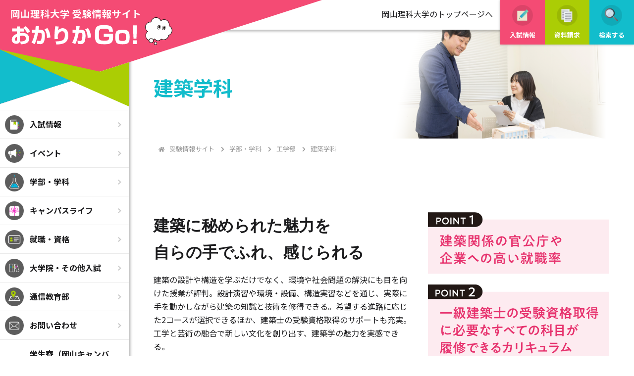

--- FILE ---
content_type: text/html; charset=UTF-8
request_url: https://www.ous.ac.jp/admission/department/engineering/archi/
body_size: 65050
content:
<!DOCTYPE html>
<html lang="ja">
<head>
<meta charset="utf-8">
<meta http-equiv="X-UA-Compatible" content="IE=edge">
<meta name="viewport" content="width=device-width,initial-scale=1">
<title>建築学科 | 岡山理科大学 受験情報サイト</title>
<meta name="description" content="岡山理科大学の公式サイト。岡山県岡山市と愛媛県今治市の2キャンパスに8学部20学科1コース2研究科を構える大学です。学部・大学院、入試情報、学生生活等、岡山理科大学に関する情報を紹介しています。">
<meta name="keywords" content="岡山理科大学,岡山,今治,大学,私立大学,理大,岡山理大,ワクワク育成大学">
<meta property="og:title" content="建築学科 | 岡山理科大学 受験情報サイト">
<meta property="og:site_name" content="岡山理科大学 受験情報サイト">
<meta property="og:description" content="岡山理科大学の公式サイト。岡山県岡山市と愛媛県今治市の2キャンパスに8学部20学科1コース2研究科を構える大学です。学部・大学院、入試情報、学生生活等、岡山理科大学に関する情報を紹介しています。">
<meta property="og:type" content="website">
<meta property="og:image" content="https://www.ous.ac.jp/common/image2/ogp.png">
<link rel="icon" href="/common/favicon/favicon.ico" type="image/x-icon">
<link rel="icon" href="/common/favicon/favicon.ico" type="image/vnd.microsoft.icon"><link rel="preconnect" href="https://fonts.googleapis.com">
<link rel="preconnect" href="https://fonts.gstatic.com" crossorigin>
<link rel="stylesheet" href="https://fonts.googleapis.com/css2?family=Noto+Sans+JP:wght@400;700&family=Rammetto+One&family=M+PLUS+Rounded+1c:wght@400;700&display=swap">
<link rel="stylesheet" href="/admission/asset/css2/import.css">
<link rel="stylesheet" href="/admission/asset/css2/layout.css?v=1768385137">
<link rel="stylesheet" href="/common/font/iconfont/material-icons.css">
<link rel="stylesheet" href="https://use.fontawesome.com/releases/v5.7.2/css/all.css">
<link rel="stylesheet" href="/common2/css/style.css?v=1768385137">
<link rel="stylesheet" href="/admission/asset/css/style.css?v=1768385137">
<link rel="stylesheet" href="/admission/asset/css2/page.css?v=1768385137">
<link rel="stylesheet" href="/common/css2/color.css.php">
<link rel="stylesheet" href="/common2/css/page.css.php?path=admission/department/engineering/archi/"><link rel="stylesheet" href="/common2/css/common.css?v=1768385137">
<script type="text/javascript" src="/common/js2/jquery.min.js"></script>
<script type="text/javascript" src="/admission/asset/js2/script.js?v=1768385137"></script>
<!-- Google tag (gtag.js) -->
<script async src="https://www.googletagmanager.com/gtag/js?id=G-F393S2454T"></script>
<script>
  window.dataLayer = window.dataLayer || [];
  function gtag(){dataLayer.push(arguments);}
  gtag('js', new Date());
  gtag('config', 'G-F393S2454T');
</script>
<script>
(function(i,s,o,g,r,a,m){i['GoogleAnalyticsObject']=r;i[r]=i[r]||function(){
(i[r].q=i[r].q||[]).push(arguments)},i[r].l=1*new Date();a=s.createElement(o),
m=s.getElementsByTagName(o)[0];a.async=1;a.src=g;m.parentNode.insertBefore(a,m)
})(window,document,'script','https://www.google-analytics.com/analytics.js','ga');
ga('create', 'UA-2408099-18', 'auto');
ga('send', 'pageview');
ga('create', 'UA-87838629-1', 'auto', 'kikaku');
ga('kikaku.send', 'pageview');
ga('create', 'UA-131181782-1', 'auto', 'gw');
ga('gw.send', 'pageview');
</script>
<!-- Global site tag (gtag.js) - Google Ads: 918960138 -->
<script async src="https://www.googletagmanager.com/gtag/js?id=AW-918960138"></script>
<script>
  window.dataLayer = window.dataLayer || [];
  function gtag(){dataLayer.push(arguments);}
  gtag('js', new Date());
  gtag('config', 'AW-918960138');
</script>
<!-- Facebook Pixel Code -->
<script>
  !function(f,b,e,v,n,t,s)
  {if(f.fbq)return;n=f.fbq=function(){n.callMethod?
  n.callMethod.apply(n,arguments):n.queue.push(arguments)};
  if(!f._fbq)f._fbq=n;n.push=n;n.loaded=!0;n.version='2.0';
  n.queue=[];t=b.createElement(e);t.async=!0;
  t.src=v;s=b.getElementsByTagName(e)[0];
  s.parentNode.insertBefore(t,s)}(window, document,'script',
  'https://connect.facebook.net/en_US/fbevents.js');
  fbq('init', '711994615883339');
  fbq('track', 'PageView');
</script>
<!-- End Facebook Pixel Code -->
<!-- Google Tag Manager by DISCO-->
<script>(function(w,d,s,l,i){w[l]=w[l]||[];w[l].push({'gtm.start':
new Date().getTime(),event:'gtm.js'});var f=d.getElementsByTagName(s)[0],
j=d.createElement(s),dl=l!='dataLayer'?'&l='+l:'';j.async=true;j.src=
'https://www.googletagmanager.com/gtm.js?id='+i+dl;f.parentNode.insertBefore(j,f);
})(window,document,'script','dataLayer','GTM-KWCRZ83');</script>
<!-- End Google Tag Manager by DISCO--><script type="text/javascript" src="/common/js/lightbox/import.js"></script>
</head>
<body id="sub" class="page_569">
<div id="base">
<header>
<div id="layout_wrap">
	<h1 class="site_logo"><span>岡山理科大学 受験情報サイト</span>
<svg id="a" xmlns="http://www.w3.org/2000/svg" viewBox="0 0 650 215"><defs><style>.s{fill:#1a1311;}.u { fill:#fff; }</style></defs>
<path class="p" d="M0,210L650,0H0L0,210z"/>
<path class="b" d="M0,210l144.1-46.3L0,100V210z"/>
<polygon class="g" points="260,126 201.7,144.8 0,100 260,215 260,177.3 260,177.3"/>
<g id="svg_logo">
<rect class="p" x="22.3" y="18.6" width="325.6" height="72.4"/>
<path class="w" d="M47,56.3c0.8,0.7,1.1,0.9,1.5,1.3h-8.3v-4.1H34v4.1h-9.5v6H34v4.8c-2.5,1-10.3,4.2-10.3,11.8c0,3.1,2.3,8.3,9.1,8.3c2.9,0,7.3-0.8,7.3-6.1v-9.8c1.6-0.3,3.2-0.4,4.8-0.5c2,0,7.3,0.3,7.3,5.6c0,6-7.2,6-11.5,6.1l1.3,5.6c3.6,0,16.9,0,16.9-11.4c0.1-3.2-1.2-6.2-3.4-8.4c-1.6-1.4-4.3-3-10.2-3c-1.7,0-3.4,0.1-5.1,0.5v-3.4h8.9v-5.4c2.4,2.6,4.4,5.6,6,8.7l5.7-3.2c-2.3-4.3-5.4-8.4-8.8-10.9L47,56.3zM34,80.8c0,0.9,0,1.7-1.6,1.7c-1.4,0-2.5-1.1-2.5-2.5c0-0.1,0-0.2,0-0.2c0-3.4,3-4.8,4.1-5.3V80.8zM72,52.8c-0.2,2.6-0.3,3.9-0.6,7.3h-6.8v6.2l5.8,0c-0.9,4.6-2.7,12.9-6.8,19.7l6.3,3.2c3.6-6.2,5.9-17.4,7.1-23l3.6,0c2.8,0,3.7,1.3,3.7,5c0,0.4-0.2,6.7-1.4,9.8c-0.4,1.2-1.6,1.9-2.9,1.8c-1.9-0.1-3.7-0.3-5.5-0.7l0.5,6.4c2.1,0.4,4.3,0.6,6.4,0.7c2.4,0.1,4.8-1,6.3-2.9c2.2-2.7,3-10.2,3-13.9c0-8-2.1-12.4-9.1-12.4H78c0.4-2.9,0.6-5,0.8-6.9L72,52.8zM101.8,75.6c-0.5-7.9-2.2-13.4-6.2-18.9l-5.7,2.7c2.3,3.2,4.8,7.6,5,17.3L101.8,75.6zM111.5,53.1c-1,7.2-1.5,14.4-1.6,21.6c0,1.2,0.2,3.4,0.3,4.5l6.7-0.3c-0.1-1.2-0.3-5.1-0.3-5.9c0-3.9,3.6-9.9,8.9-9.9c5.4,0,5.4,4.8,5.4,8.1c0,10.3-5.1,12.2-18.8,12.5l1.8,6.3c11-0.7,23.9-1.4,23.9-18.2c0-2.1-0.2-7.6-2.9-11c-2.1-2.4-5.2-3.8-8.4-3.8c-3.6,0.1-7,1.7-9.3,4.5c0.3-2.6,0.8-5.2,1.5-7.8L111.5,53.1zM154,52.8c-0.2,2.6-0.3,3.9-0.6,7.3h-6.8v6.2l5.8,0c-0.9,4.6-2.7,12.9-6.8,19.7l6.3,3.2c3.6-6.2,5.9-17.4,7.1-23l3.6,0c2.8,0,3.7,1.3,3.7,5c0,0.4-0.2,6.7-1.4,9.8c-0.4,1.2-1.6,1.9-2.9,1.8c-1.9-0.1-3.7-0.3-5.5-0.7l0.5,6.4c2.1,0.4,4.3,0.6,6.4,0.7c2.4,0.1,4.8-1,6.3-2.9c2.2-2.7,3-10.2,3-13.9c0-8-2.1-12.4-9.1-12.4H160c0.4-2.9,0.6-5,0.8-6.9L154,52.8z M183.8,75.6c-0.5-7.9-2.2-13.4-6.2-18.9l-5.7,2.7c2.3,3.2,4.8,7.6,5,17.3L183.8,75.6z"/>
<path class="w" d="M227.9,64.1c0-13-8.4-13.3-18.9-13.3c-7.2,0-10.6,0.7-13.6,3.4c-2.7,2.5-3.7,6.1-3.7,15.6c0,8.8,0.6,11.9,2.6,15c2.5,3.8,6.7,4.6,16.4,4.6c5.9,0,13.7,0,16.3-6.4c1.2-2.9,1.2-3.8,1.2-14.8h-18.7v6.4h10.9c0.1,7.6-2.6,7.6-10.8,7.6c-9.8,0-9.9-2.5-9.9-11.2c0-12.4,1.1-13,10.3-13c6.9,0,10.4,0,10.2,6.1L227.9,64.1zM247.2,60.3c-12.3,0-14.4,2.7-14.4,15.3c0,13,4.6,13.8,15.2,13.8c11.9,0,13.7-3.6,13.7-15.1C261.7,61.7,257.6,60.3,247.2,60.3L247.2,60.3zM240,75c0-6.9,0.3-7.9,6.8-7.9c6.3,0,7.5,0.1,7.5,7.3c0,7.4-0.4,8.3-6.8,8.3C240.6,82.7,240,82.2,240,75L240,75zM268.5,51.2l1,26.8h6l1-26.8H268.5zM268.8,81.5V89h7.5v-7.5H268.8z"/>
<path class="w" d="M32.8,25.4C32.8,25.4,32.8,25.4,32.8,25.4C32.8,25.4,32.8,25.4,32.8,25.4c-0.3-0.1-0.5-0.3-0.6-0.5c-0.1-0.1-0.1-0.3-0.1-0.4c0-0.1,0-0.3,0.1-0.4c0.3-0.6,0.5-1.2,0.6-1.7c0,0,0-0.1,0-0.1c0,0-0.1,0-0.1,0h-4.4c0,0-0.1,0-0.1,0c0,0,0,0.1,0,0.1c0.3,0.5,0.6,1,0.9,1.6c0.1,0.1,0.1,0.3,0.1,0.4c0,0.2,0,0.3-0.1,0.4c-0.1,0.3-0.4,0.5-0.7,0.6c0,0,0,0,0,0l0,0L32.8,25.4zM38.1,20c0.3,0,0.6,0.1,0.8,0.3c0.2,0.2,0.3,0.5,0.3,0.8v14c0,0.5-0.1,0.9-0.2,1.4c-0.2,0.3-0.4,0.6-0.8,0.8c-0.7,0.3-1.4,0.4-2.1,0.4h0c-0.3,0-0.6-0.1-0.8-0.3c-0.3-0.2-0.5-0.5-0.6-0.8c0,0,0,0,0,0c0-0.1,0-0.2,0-0.3c0-0.2,0-0.3,0.1-0.4c0.1-0.2,0.3-0.3,0.6-0.3h0.6c0.2,0,0.4,0,0.6,0c0.1,0,0.2,0,0.3-0.1c0.1-0.1,0.1-0.2,0.1-0.3V22.4c0-0.1,0-0.1-0.1-0.1c0,0,0,0,0,0h-3.1c0,0,0,0,0,0s0,0,0,0l0.5,0.1c0.3,0.1,0.5,0.2,0.6,0.5c0.1,0.1,0.1,0.2,0.1,0.4c0,0.1,0,0.3-0.1,0.4c-0.4,0.7-0.7,1.3-1,1.6c0,0,0,0.1,0,0.1c0,0,0,0,0.1,0h1.5c0.3,0,0.5,0.1,0.7,0.3c0.2,0.2,0.3,0.4,0.3,0.7c0,0.3-0.1,0.5-0.3,0.7c-0.2,0.2-0.4,0.3-0.7,0.3h-3.5c-0.1,0-0.2,0-0.2,0.1v4.4c0,0.1,0.1,0.1,0.2,0.1h1.3c0.1,0,0.1,0,0.1-0.1c0,0,0,0,0,0v-2.5c0-0.3,0.1-0.5,0.3-0.7c0.2-0.2,0.4-0.3,0.7-0.3c0.3,0,0.5,0.1,0.7,0.3c0.2,0.2,0.3,0.5,0.3,0.7v4.4c0,0.3-0.1,0.5-0.3,0.7c-0.2,0.2-0.4,0.3-0.7,0.3h-0.3c-0.2,0-0.4-0.1-0.5-0.2c-0.1-0.1-0.2-0.3-0.2-0.5c0,0,0-0.1-0.1-0.1c0,0,0,0,0,0h-5.1c-0.1,0-0.1,0-0.1,0.1v0.1c0,0.3-0.1,0.5-0.3,0.7c-0.2,0.2-0.4,0.3-0.7,0.3c-0.3,0-0.5-0.1-0.7-0.3c-0.2-0.2-0.3-0.4-0.3-0.7v-4.8c0-0.3,0.1-0.5,0.3-0.7c0.2-0.2,0.4-0.3,0.7-0.3c0.3,0,0.5,0.1,0.7,0.3c0.2,0.2,0.3,0.4,0.3,0.7v2.5c0,0.1,0,0.1,0.1,0.1c0,0,0,0,0,0h1.3c0.1,0,0.2,0,0.2-0.1v-4.4c0-0.1-0.1-0.1-0.2-0.1h-3.2c-0.3,0-0.5-0.1-0.7-0.3c-0.2-0.2-0.3-0.4-0.3-0.7c0-0.3,0.1-0.5,0.3-0.7c0.2-0.2,0.4-0.3,0.7-0.3h1.1c0,0,0.1,0,0.1,0c0,0,0-0.1,0-0.1c-0.1-0.5-0.3-0.9-0.5-1.4c-0.1-0.1-0.1-0.3-0.1-0.5c0-0.1,0-0.2,0.1-0.4c0.1-0.3,0.3-0.5,0.6-0.6l0.6-0.2c0,0,0,0,0,0c0,0,0,0,0,0c0,0,0,0,0,0h-3.3c-0.1,0-0.1,0-0.1,0.1c0,0,0,0,0,0v14.2c0,0.3-0.1,0.6-0.3,0.8c-0.2,0.2-0.5,0.3-0.8,0.3h0c-0.3,0-0.6-0.1-0.8-0.3c-0.2-0.2-0.3-0.5-0.3-0.8V21.2c0-0.3,0.1-0.6,0.3-0.8c0.2-0.2,0.5-0.3,0.8-0.3L38.1,20z
M56.4,24.6c0-0.3,0.1-0.6,0.3-0.8c0.2-0.2,0.5-0.3,0.8-0.3h0.2c0.3,0,0.6,0.1,0.8,0.3c0.2,0.2,0.3,0.5,0.3,0.8v11.3c0,0.3-0.1,0.6-0.3,0.8c-0.2,0.2-0.5,0.3-0.8,0.3h-0.2c-0.3,0-0.6-0.1-0.8-0.3c-0.2-0.2-0.3-0.5-0.3-0.8c0-0.1,0-0.1-0.1-0.1c0,0,0,0,0,0H45.2c-0.1,0-0.1,0-0.2,0.1c0,0,0,0,0,0v0c0,0.3-0.1,0.6-0.3,0.8c-0.2,0.2-0.5,0.3-0.8,0.3h-0.1c-0.3,0-0.6-0.1-0.8-0.3c-0.2-0.2-0.3-0.5-0.3-0.8V24.6c0-0.3,0.1-0.6,0.3-0.8c0.2-0.2,0.5-0.3,0.8-0.3h0.1c0.3,0,0.6,0.1,0.8,0.3c0.2,0.2,0.3,0.5,0.3,0.8v8.5c0,0.1,0,0.1,0.1,0.2c0,0,0,0,0,0h4c0.1,0,0.1,0,0.2-0.1c0,0,0,0,0,0V20.3c0-0.3,0.1-0.6,0.3-0.8c0.2-0.2,0.5-0.3,0.8-0.3h0.2c0.3,0,0.6,0.1,0.8,0.3c0.2,0.2,0.3,0.5,0.3,0.8v12.8c0,0.1,0,0.2,0.1,0.2h4.3c0.1,0,0.1,0,0.2-0.1c0,0,0,0,0,0L56.4,24.6z
M66.8,31.9c0.1,0,0.2-0.1,0.3-0.1c0.2,0,0.4,0.1,0.5,0.2c0.3,0.1,0.4,0.4,0.5,0.7c0,0.1,0,0.2,0,0.3c0,0.2-0.1,0.5-0.2,0.7c-0.2,0.3-0.4,0.5-0.7,0.6c-1,0.4-2.5,0.8-4.4,1.4c-0.1,0-0.2,0.1-0.3,0.1c-0.2,0-0.4-0.1-0.5-0.2c-0.3-0.1-0.4-0.4-0.5-0.7l0-0.2c0-0.1,0-0.2,0-0.3c0-0.2,0.1-0.4,0.2-0.6c0.2-0.3,0.4-0.5,0.7-0.5c0.4-0.1,0.8-0.2,1.2-0.3c0.1,0,0.2-0.1,0.2-0.2v-4.4c0-0.1-0.1-0.1-0.2-0.1h-0.8c-0.3,0-0.6-0.1-0.8-0.3c-0.2-0.2-0.3-0.5-0.3-0.8c0-0.3,0.1-0.6,0.3-0.8c0.2-0.2,0.5-0.3,0.8-0.3h0.8c0.1,0,0.1,0,0.2-0.1c0,0,0,0,0,0v-3.2c0-0.1-0.1-0.1-0.2-0.1h-0.9c-0.3,0-0.6-0.1-0.8-0.3c-0.2-0.2-0.3-0.5-0.3-0.8c0-0.3,0.1-0.6,0.3-0.8c0.2-0.2,0.5-0.3,0.8-0.3H67c0.3,0,0.6,0.1,0.8,0.3c0.2,0.2,0.3,0.5,0.3,0.8c0,0.3-0.1,0.6-0.3,0.8c-0.2,0.2-0.5,0.3-0.8,0.3h-0.9c-0.1,0-0.2,0-0.2,0.1v3.2c0,0.1,0,0.1,0.1,0.2c0,0,0,0,0,0h0.6c0.3,0,0.6,0.1,0.8,0.3c0.2,0.2,0.3,0.5,0.3,0.8c0,0.3-0.1,0.6-0.3,0.8c-0.2,0.2-0.5,0.3-0.8,0.3h-0.6c-0.1,0-0.2,0-0.2,0.1V32c0,0,0,0.1,0,0.1c0,0,0.1,0,0.1,0L66.8,31.9zM71.1,25.5c-0.1,0-0.1,0-0.2,0.1c0,0,0,0,0,0V27c0,0.1,0.1,0.1,0.2,0.1h1.8c0.1,0,0.2,0,0.2-0.1v-1.4c0-0.1,0-0.1-0.1-0.2c0,0,0,0,0,0H71.1zM71.1,21.9c-0.1,0-0.1,0-0.2,0.1c0,0,0,0,0,0v1.4c0,0.1,0.1,0.1,0.2,0.1h1.8c0.1,0,0.2,0,0.2-0.1v-1.4c0-0.1,0-0.1-0.1-0.2c0,0,0,0,0,0H71.1zM76.9,23.6c0.1,0,0.2,0,0.2-0.1v-1.4c0-0.1,0-0.1-0.1-0.2c0,0,0,0,0,0h-1.7c-0.1,0-0.1,0-0.2,0.1c0,0,0,0,0,0v1.4c0,0.1,0.1,0.1,0.2,0.1H76.9zM76.9,27.2c0.1,0,0.2,0,0.2-0.1v-1.4c0-0.1,0-0.1-0.1-0.2c0,0,0,0,0,0h-1.7c-0.1,0-0.1,0-0.2,0.1c0,0,0,0,0,0V27c0,0.1,0.1,0.1,0.2,0.1H76.9zM75.3,34.8c0,0.1,0,0.1,0.1,0.2c0,0,0,0,0,0h3.7c0.3,0,0.6,0.1,0.8,0.3c0.2,0.2,0.3,0.5,0.3,0.8c0,0.3-0.1,0.6-0.3,0.8c-0.2,0.2-0.5,0.3-0.8,0.3H68.4c-0.3,0-0.6-0.1-0.8-0.3c-0.2-0.2-0.3-0.5-0.3-0.8c0-0.3,0.1-0.6,0.3-0.8c0.2-0.2,0.5-0.3,0.8-0.3h4.3c0.1,0,0.1,0,0.2-0.1c0,0,0,0,0,0v-1.6c0-0.1,0-0.1-0.1-0.2c0,0,0,0,0,0h-2.9c-0.3,0-0.5-0.1-0.7-0.3c-0.2-0.2-0.3-0.5-0.3-0.8c0-0.3,0.1-0.6,0.3-0.8c0.2-0.2,0.5-0.3,0.7-0.3h2.9c0.1,0,0.1,0,0.2-0.1c0,0,0,0,0,0v-1.4c0-0.1-0.1-0.1-0.2-0.1H70c-0.3,0-0.6-0.1-0.8-0.3c-0.2-0.2-0.3-0.5-0.3-0.8v-7c0-0.3,0.1-0.6,0.3-0.8c0.2-0.2,0.5-0.3,0.8-0.3h8.1c0.3,0,0.6,0.1,0.8,0.3c0.2,0.2,0.3,0.5,0.3,0.8v7c0,0.3-0.1,0.6-0.3,0.8c-0.2,0.2-0.5,0.3-0.8,0.3h-2.7c-0.1,0-0.2,0-0.2,0.1v1.4c0,0.1,0,0.1,0.1,0.2c0,0,0,0,0,0h3c0.3,0,0.6,0.1,0.8,0.3c0.2,0.2,0.3,0.5,0.3,0.8c0,0.3-0.1,0.6-0.3,0.8c-0.2,0.2-0.5,0.3-0.8,0.3h-3c-0.1,0-0.1,0-0.2,0.1c0,0,0,0,0,0L75.3,34.8zM94.3,22.3c0.2,0.2,0.3,0.4,0.3,0.7v0.1c0,0.3-0.2,0.6-0.4,0.8c-0.2,0.2-0.4,0.3-0.7,0.3h-0.1c-0.3,0-0.6-0.2-0.7-0.4c-0.5-0.5-1-1-1.5-1.5c-0.2-0.2-0.3-0.4-0.3-0.7c0-0.2,0.1-0.5,0.3-0.6c0.2-0.2,0.5-0.3,0.8-0.3h0c0.3,0,0.5,0.1,0.8,0.3C93.3,21.3,93.8,21.8,94.3,22.3L94.3,22.3zM93.7,27.6c0.2,0.2,0.3,0.4,0.3,0.7c0,0.3-0.1,0.6-0.4,0.9c-0.2,0.2-0.4,0.3-0.7,0.3h-0.1c-0.3,0-0.6-0.2-0.7-0.4c-0.5-0.6-1.1-1.1-1.7-1.6c-0.2-0.2-0.3-0.4-0.3-0.7c0-0.2,0.1-0.5,0.3-0.6c0.2-0.2,0.5-0.3,0.8-0.3h0.1c0.3,0,0.5,0.1,0.7,0.2C92.6,26.5,93.1,27,93.7,27.6L93.7,27.6zM88.6,29.1c0.2,0.3,0.4,0.6,0.4,0.9c0,0.3-0.1,0.6-0.3,0.9l0,0c-0.1,0.2-0.3,0.3-0.5,0.3H88c-0.3,0-0.5-0.2-0.6-0.4c-0.2-0.3-0.4-0.6-0.6-1c0,0,0,0,0,0c0,0,0,0,0,0v6.8c0,0.3-0.1,0.6-0.3,0.8c-0.2,0.2-0.5,0.3-0.8,0.3c-0.3,0-0.6-0.1-0.8-0.3c-0.2-0.2-0.3-0.5-0.3-0.8v-5.9c0,0,0,0,0,0c0,0,0,0,0,0c-0.4,1-0.9,2-1.5,2.9c-0.1,0.2-0.3,0.3-0.5,0.3c0,0-0.1,0-0.1,0c-0.2,0-0.4-0.2-0.5-0.4c0-0.1-0.1-0.1-0.1-0.2c-0.1-0.3-0.2-0.5-0.2-0.8v-0.1c0-0.3,0.1-0.7,0.4-0.9c0.9-1.3,1.6-2.8,2.2-4.3c0,0,0-0.1,0-0.1c0,0,0,0-0.1,0h-1.4c-0.3,0-0.6-0.1-0.8-0.3c-0.2-0.2-0.3-0.5-0.3-0.8c0-0.3,0.1-0.6,0.3-0.8c0.2-0.2,0.5-0.3,0.8-0.3h1.8c0.1,0,0.1,0,0.1-0.1c0,0,0,0,0,0v-2c0-0.1,0-0.1-0.1-0.1c-0.6,0.1-0.9,0.1-1.2,0.2H83c-0.2,0-0.4-0.1-0.6-0.2c-0.2-0.2-0.4-0.4-0.5-0.6c0-0.1-0.1-0.2-0.1-0.3c0-0.1,0-0.3,0.1-0.4c0.1-0.2,0.3-0.4,0.5-0.4c1.5-0.3,3-0.6,4.4-1.1c0.2-0.1,0.3-0.1,0.5-0.1c0.2,0,0.3,0,0.5,0.1c0.3,0.1,0.6,0.3,0.8,0.5l0,0.1c0.1,0.1,0.2,0.3,0.2,0.5c0,0.1,0,0.2,0,0.3c-0.1,0.3-0.3,0.5-0.6,0.5c-0.4,0.1-0.8,0.2-1.3,0.3c-0.1,0-0.2,0.1-0.2,0.2v2.4c0,0.1,0.1,0.1,0.2,0.1h1.4c0.3,0,0.6,0.1,0.8,0.3c0.2,0.2,0.3,0.5,0.3,0.8c0,0.3-0.1,0.6-0.3,0.8c-0.2,0.2-0.5,0.3-0.8,0.3h-1.5c0,0-0.1,0-0.1,0.1c0,0,0,0,0,0c0,0.1,0,0.1,0.1,0.1C87.2,27.5,87.8,28.1,88.6,29.1L88.6,29.1zM100,31.2c0,0.1,0,0.1,0,0.2c0,0.2-0.1,0.5-0.2,0.7c-0.2,0.2-0.4,0.4-0.7,0.5L98,32.7c-0.1,0-0.1,0.1-0.1,0.2c0,0,0,0,0,0v3.7c0,0.3-0.1,0.6-0.3,0.8c-0.2,0.2-0.5,0.3-0.8,0.3h0c-0.3,0-0.6-0.1-0.8-0.3c-0.2-0.2-0.3-0.5-0.3-0.8v-3.3c0-0.1-0.1-0.1-0.2-0.1L90.6,34c-0.1,0-0.1,0-0.2,0c-0.2,0-0.5-0.1-0.6-0.2c-0.3-0.2-0.4-0.4-0.5-0.7c0-0.1,0-0.1,0-0.2c0-0.2,0.1-0.5,0.2-0.6c0.2-0.3,0.4-0.4,0.7-0.5l5.1-0.9c0.1,0,0.2-0.1,0.2-0.2c0,0,0,0,0,0V20.2c0-0.3,0.1-0.6,0.3-0.8c0.2-0.2,0.5-0.3,0.8-0.3h0c0.3,0,0.6,0.1,0.8,0.3c0.2,0.2,0.3,0.5,0.3,0.8v10c0,0.1,0,0.1,0.1,0.1l0.7-0.1c0.1,0,0.1,0,0.2,0c0.2,0,0.4,0.1,0.6,0.2C99.8,30.6,100,30.9,100,31.2L100,31.2z
M119.6,25.3c0,0.3-0.1,0.6-0.3,0.8c-0.2,0.2-0.5,0.3-0.8,0.3h-5.7c0,0-0.1,0-0.1,0c0,0,0,0.1,0,0.1c1,3.4,3.3,6.2,6.4,7.9c0.2,0.1,0.4,0.3,0.4,0.6c0,0.1,0,0.1,0,0.2c0,0.2-0.1,0.4-0.2,0.5c-0.1,0.1-0.1,0.1-0.2,0.2c-0.1,0.1-0.1,0.2-0.2,0.3c-0.2,0.3-0.5,0.4-0.8,0.5c-0.1,0-0.2,0-0.3,0c-0.2,0-0.4-0.1-0.5-0.1c-3-1.8-5.2-4.6-6.4-7.8c0,0,0,0-0.1,0c0,0,0,0,0,0c0,0,0,0,0,0c-1.1,3.3-3.4,6.1-6.4,7.8c-0.2,0.1-0.4,0.1-0.6,0.1c-0.1,0-0.2,0-0.3,0c-0.3-0.1-0.6-0.3-0.8-0.5c-0.1-0.1-0.2-0.2-0.3-0.3c-0.1-0.2-0.2-0.4-0.2-0.6c0,0,0-0.1,0-0.1c0-0.3,0.2-0.5,0.4-0.6c3.2-1.7,5.5-4.7,6.2-8.2c0-0.1,0-0.1-0.1-0.1h-5.6c-0.3,0-0.6-0.1-0.8-0.3c-0.2-0.2-0.3-0.5-0.3-0.8v-0.2c0-0.3,0.1-0.6,0.3-0.8c0.2-0.2,0.5-0.3,0.8-0.3h6c0.1,0,0.1,0,0.2-0.1c0,0,0,0,0,0c0.1-0.8,0.1-2.2,0.2-4c0-0.3,0.1-0.6,0.4-0.8c0.2-0.2,0.5-0.3,0.8-0.3h0.3c0.3,0,0.6,0.1,0.8,0.3c0.2,0.2,0.3,0.5,0.3,0.8c0,1.3-0.1,2.6-0.2,4.1c0,0.1,0,0.1,0.1,0.1h6.6c0.3,0,0.6,0.1,0.8,0.3c0.2,0.2,0.3,0.5,0.3,0.8L119.6,25.3z
M124.5,24.3c-0.1,0-0.2,0-0.2,0.1V26c0,0.3-0.1,0.6-0.3,0.8c-0.2,0.2-0.5,0.3-0.8,0.3c-0.3,0-0.6-0.1-0.8-0.3c-0.2-0.2-0.3-0.5-0.3-0.8v-2.6c0-0.3,0.1-0.6,0.3-0.8c0.2-0.2,0.5-0.3,0.8-0.3h1.4c0,0,0.1,0,0.1,0c0,0,0-0.1,0-0.1c-0.2-0.3-0.4-0.7-0.6-1c-0.1-0.2-0.2-0.3-0.2-0.5c0-0.1,0-0.2,0-0.2c0.1-0.3,0.2-0.5,0.5-0.6c0.2-0.1,0.4-0.1,0.6-0.1c0.1,0,0.2,0,0.3,0c0.3,0.1,0.6,0.2,0.8,0.5c0.3,0.4,0.5,0.8,0.8,1.2c0.1,0.2,0.1,0.4,0.1,0.5c-0.1,0.2-0.2,0.3-0.4,0.4v0c0,0,0,0,0,0h2.9c0,0,0.1,0,0.1,0c0,0,0-0.1,0-0.1c-0.2-0.5-0.4-0.9-0.6-1.4c-0.1-0.1-0.1-0.3-0.1-0.4c0-0.1,0-0.2,0.1-0.4c0.1-0.3,0.3-0.5,0.5-0.5c0.2-0.1,0.3-0.1,0.5-0.1c0.2,0,0.3,0,0.4,0.1c0.3,0.1,0.6,0.3,0.7,0.6c0.2,0.4,0.4,0.7,0.6,1.1c0.1,0.1,0.1,0.2,0.1,0.4c0,0.1,0,0.2-0.1,0.3c-0.1,0.2-0.3,0.4-0.5,0.5v0h2.8c0.1,0,0.2,0,0.2-0.1c0.4-0.6,0.8-1.2,1.1-1.9c0.2-0.3,0.4-0.5,0.7-0.6c0.2-0.1,0.3-0.1,0.5-0.1c0.1,0,0.3,0,0.4,0.1l0.4,0.1c0.3,0.1,0.5,0.3,0.5,0.5c0,0.1,0,0.2,0,0.3c0,0.2-0.1,0.3-0.2,0.5c-0.3,0.4-0.6,0.8-0.9,1.2c0,0,0,0,0,0.1c0,0,0,0,0.1,0h1.3c0.3,0,0.6,0.1,0.8,0.3c0.2,0.2,0.3,0.5,0.3,0.8v2.6c0,0.3-0.1,0.6-0.3,0.8c-0.2,0.2-0.5,0.3-0.8,0.3h0c-0.3,0-0.6-0.1-0.8-0.3c-0.2-0.2-0.3-0.5-0.3-0.8v-1.5c0-0.1-0.1-0.1-0.2-0.1L124.5,24.3z
M138.5,30.3c0.3,0,0.6,0.1,0.8,0.3c0.2,0.2,0.3,0.5,0.3,0.8c0,0.3-0.1,0.6-0.3,0.8c-0.2,0.2-0.5,0.3-0.8,0.3h-6.4c-0.1,0-0.2,0-0.2,0.1v2.5c0,0.5-0.1,1-0.3,1.5c-0.2,0.4-0.6,0.6-1,0.8c-0.9,0.3-1.8,0.4-2.7,0.4h0c-0.3,0-0.6-0.1-0.9-0.3c-0.3-0.2-0.5-0.5-0.6-0.8c0-0.1-0.1-0.1-0.1-0.2c0-0.1-0.1-0.2-0.1-0.3c0-0.1,0-0.3,0.1-0.4c0.1-0.2,0.3-0.3,0.6-0.3h0c0.5,0,0.9,0,1.2,0c0.3,0,0.6,0,0.8,0c0.1,0,0.3,0,0.4-0.1c0.1-0.1,0.1-0.2,0.1-0.3v-2.5c0-0.1-0.1-0.1-0.2-0.1H123c-0.3,0-0.6-0.1-0.8-0.3c-0.2-0.2-0.3-0.5-0.3-0.8c0-0.3,0.1-0.6,0.3-0.8c0.2-0.2,0.5-0.3,0.8-0.3h6.4c0.1,0,0.2,0,0.2-0.1V30c0-0.3,0.1-0.5,0.3-0.7c0.2-0.2,0.4-0.3,0.7-0.3c0.1,0,0.2,0,0.3-0.1c0.5-0.3,0.9-0.6,1.3-0.9c0,0,0,0,0-0.1c0,0,0,0,0,0h-5.6c-0.3,0-0.5-0.1-0.7-0.3c-0.2-0.2-0.3-0.5-0.3-0.7c0-0.3,0.1-0.5,0.3-0.7c0.2-0.2,0.4-0.3,0.7-0.3h7.9c0,0,0.1,0,0.1,0c0.1,0,0.2,0,0.3,0c0.2,0,0.4,0.1,0.6,0.2l0.4,0.3c0.2,0.2,0.4,0.4,0.4,0.7c0,0.2-0.1,0.4-0.3,0.6c-1.1,1-2.2,1.9-3.5,2.7c0,0,0,0,0,0c0,0,0,0,0,0L138.5,30.3z"/>
<path class="w" d="M154.2,23.4c0-0.1-0.1-0.2-0.1-0.4c0-0.2,0-0.3,0.1-0.5c0.1-0.3,0.4-0.5,0.7-0.5l0.7-0.2c0,0,0,0,0,0c0,0,0,0,0,0c-1.5,0.1-3.2,0.3-4.8,0.3c0,0-0.1,0-0.1,0c0,0,0,0.1,0,0.1c0.3,0.4,0.5,0.8,0.7,1.3c0.1,0.1,0.1,0.2,0.1,0.3c0,0.1,0,0.2-0.1,0.4c-0.1,0.2-0.3,0.4-0.5,0.5c0,0,0,0,0,0c0,0,0,0,0,0c0,0,0,0,0,0c0,0,0,0,0,0h3.6c0.1,0,0.1-0.1,0.1-0.2C154.4,24.3,154.3,23.8,154.2,23.4zM148.9,26.8c-0.1,0-0.1,0-0.2,0.1c0,0,0,0,0,0v1c0,0.3-0.1,0.6-0.3,0.8c-0.2,0.2-0.5,0.3-0.8,0.3c-0.3,0-0.6-0.1-0.8-0.3c-0.2-0.2-0.3-0.5-0.3-0.8v-2.1c0-0.3,0.1-0.6,0.3-0.8c0.2-0.2,0.5-0.3,0.8-0.3h1.5c0,0,0.1,0,0.1,0c0,0,0-0.1,0-0.1c-0.1-0.3-0.2-0.6-0.4-0.9c-0.1-0.1-0.1-0.3-0.1-0.4c0-0.1,0-0.3,0.1-0.4c0.1-0.3,0.3-0.5,0.6-0.5l0.5-0.2c0,0,0,0,0,0c0,0,0,0,0,0c-0.6,0-1.2,0.1-1.8,0.1h0c-0.3,0-0.5-0.1-0.7-0.3c-0.2-0.2-0.4-0.4-0.5-0.7c0-0.1,0-0.2,0-0.2c0-0.2,0.1-0.3,0.2-0.5c0.1-0.2,0.3-0.3,0.6-0.3c4.3-0.1,8.5-0.5,12.7-1.1c0.1,0,0.2,0,0.4,0c0.2,0,0.5,0,0.7,0.1c0.3,0.1,0.6,0.3,0.8,0.6l0.1,0.2c0.1,0.1,0.2,0.3,0.2,0.4c0,0.1,0,0.2,0,0.2c-0.1,0.2-0.3,0.4-0.5,0.4c-1.8,0.3-3.8,0.5-6.1,0.7c0,0-0.1,0-0.1,0.1c0,0,0,0.1,0,0.1c0.2,0.4,0.4,0.9,0.5,1.3c0,0.1,0.1,0.2,0.1,0.3c0,0.2-0.1,0.4-0.2,0.5c-0.2,0.3-0.4,0.5-0.7,0.5l-0.2,0.1v0c0,0,0,0,0,0c0,0,0,0,0,0h3.2c0.1,0,0.2-0.1,0.2-0.1c0.3-0.6,0.6-1.2,0.8-1.8c0.1-0.3,0.3-0.5,0.6-0.7c0.2-0.1,0.4-0.2,0.6-0.2c0.1,0,0.2,0,0.3,0l0.3,0.1c0.3,0.1,0.5,0.2,0.6,0.5c0.1,0.1,0.1,0.2,0.1,0.4c0,0.2-0.1,0.3-0.1,0.4c-0.1,0.2-0.4,0.7-0.8,1.3c0,0,0,0.1,0,0.1c0,0,0,0.1,0.1,0h1.5c0.3,0,0.6,0.1,0.8,0.3c0.2,0.2,0.3,0.5,0.3,0.8v2c0,0.3-0.1,0.6-0.3,0.8c-0.2,0.2-0.5,0.3-0.8,0.3c-0.3,0-0.6-0.1-0.8-0.3c-0.2-0.2-0.3-0.5-0.3-0.8v-1c0-0.1,0-0.1-0.1-0.2c0,0,0,0,0,0L148.9,26.8z
M157.9,30.7C157.9,30.7,157.9,30.6,157.9,30.7c0-0.1,0-0.1-0.1-0.1h-5.5c0,0,0,0-0.1,0c0,0,0,0.1,0,0.1c0.8,0.8,1.8,1.6,2.8,2.1c0.1,0,0.2,0,0.3,0C156.4,32.2,157.2,31.5,157.9,30.7zM159.6,28.4c0.1,0,0.1,0,0.2,0c0.2,0,0.4,0,0.5,0.1l0.5,0.3c0.2,0.1,0.4,0.3,0.4,0.6c0,0.1,0,0.2,0,0.3c0,0.2,0,0.3-0.1,0.5c-0.8,1.5-1.9,2.7-3.3,3.7c0,0,0,0,0,0.1c0,0,0,0,0,0.1c1.7,0.6,3.5,1,5.3,1.2c0.2,0,0.4,0.2,0.5,0.4c0,0.1,0.1,0.2,0.1,0.3c0,0.1,0,0.3-0.1,0.4c-0.1,0.1-0.1,0.2-0.2,0.3c-0.2,0.3-0.4,0.5-0.7,0.7c-0.2,0.1-0.5,0.2-0.7,0.2c-0.1,0-0.2,0-0.3,0c-2.2-0.3-4.3-0.9-6.4-1.9c-0.1-0.1-0.2-0.1-0.3,0c-2.1,0.9-4.3,1.6-6.5,1.9c-0.1,0-0.2,0-0.3,0c-0.2,0-0.5-0.1-0.7-0.2c-0.3-0.2-0.6-0.4-0.7-0.7l-0.1-0.2c-0.1-0.1-0.1-0.3-0.1-0.4c0-0.2,0.1-0.3,0.2-0.4c0.1-0.1,0.2-0.2,0.4-0.2c1.9-0.2,3.7-0.6,5.5-1.3c0,0,0,0,0-0.1c0,0,0-0.1,0-0.1c-1-0.7-1.9-1.6-2.7-2.5c-0.1-0.1-0.1-0.3-0.1-0.4c0-0.1,0.1-0.3,0.3-0.3c0,0,0,0,0,0l0,0h0c-0.2,0-0.4-0.1-0.6-0.2c-0.2-0.2-0.2-0.4-0.2-0.6v-0.3c0-0.3,0.1-0.6,0.3-0.8c0.2-0.2,0.5-0.3,0.8-0.3h9C159.5,28.4,159.6,28.4,159.6,28.4L159.6,28.4z
M167.3,36c-0.1,0.2-0.2,0.3-0.4,0.3c-0.2,0-0.4,0-0.5-0.1c-0.2-0.1-0.3-0.2-0.3-0.4c0-0.1,0-0.1,0-0.2c0-0.1,0-0.2,0.1-0.3c0.4-1,0.6-2.1,0.6-3.1c0-0.2,0.1-0.3,0.2-0.4c0.1-0.1,0.3-0.1,0.5-0.1c0.2,0,0.3,0.1,0.4,0.3c0.1,0.1,0.2,0.3,0.2,0.5C167.9,33.7,167.7,34.9,167.3,36zM168.3,32.5c0-0.1,0-0.3,0.1-0.4c0.1-0.1,0.2-0.2,0.4-0.2c0.1,0,0.3,0,0.4,0.1c0.1,0.1,0.2,0.2,0.2,0.3c0.1,0.8,0.2,1.6,0.2,2.4V35c0,0.2-0.1,0.3-0.2,0.4c-0.1,0.1-0.2,0.2-0.4,0.2c-0.1,0-0.3,0-0.4-0.1c-0.1-0.1-0.2-0.2-0.2-0.4v-0.4C168.4,34,168.3,33.3,168.3,32.5L168.3,32.5zM169.7,32.4c0-0.1,0-0.3,0.1-0.4c0.1-0.1,0.2-0.2,0.3-0.2c0.1,0,0.3,0,0.4,0.1c0.1,0.1,0.2,0.2,0.2,0.3c0.2,0.7,0.3,1.5,0.4,2.2c0,0.1,0,0.3-0.1,0.4c-0.1,0.1-0.2,0.2-0.3,0.2c-0.1,0-0.3,0-0.4-0.1c-0.1-0.1-0.2-0.2-0.2-0.3C170,33.8,169.9,33.1,169.7,32.4z
M172.1,28.7c0,0.1,0.1,0.1,0.2,0.1h1.2c0.3,0,0.6,0.1,0.8,0.4c0.2,0.2,0.3,0.5,0.3,0.8c0,1.9-0.1,3.9-0.4,5.8c0,0,0,0.1,0,0.1c0,0,0,0,0.1,0c1.6-0.7,2.8-2,3.5-3.6c0,0,0-0.1,0-0.1c0,0,0,0-0.1,0h-1.5c-0.3,0-0.6-0.1-0.8-0.3c-0.2-0.2-0.3-0.5-0.3-0.8v-3c0-0.3,0.1-0.6,0.3-0.8c0.2-0.2,0.5-0.3,0.8-0.3h2.1c0.1,0,0.2,0,0.2-0.1v-0.8c0-0.1-0.1-0.1-0.2-0.1h-0.9c-0.3,0-0.5-0.1-0.7-0.3c-0.2-0.2-0.3-0.4-0.3-0.7c0,0,0,0,0,0c0,0,0,0-0.1,0c-0.2,0.2-0.3,0.3-0.5,0.4c-0.2,0.1-0.3,0.2-0.5,0.2c-0.1,0-0.2,0-0.3,0c-0.3-0.1-0.5-0.3-0.7-0.5c-0.1-0.2-0.3-0.4-0.4-0.6c0,0,0,0,0,0c0,0,0,0,0,0c0,0.1,0,0.2-0.1,0.3c-0.1,0.1-0.2,0.1-0.3,0.1h-1.2c-0.1,0-0.1,0-0.2,0.1c0,0,0,0,0,0v0.9c0,0.1,0,0.1,0.1,0.2c0,0,0,0,0,0h0.7c0.2,0,0.5,0.1,0.6,0.3c0.2,0.2,0.3,0.4,0.3,0.6c0,0.2-0.1,0.5-0.3,0.6c-0.2,0.2-0.4,0.3-0.6,0.3h-0.7c-0.1,0-0.2,0-0.2,0.1L172.1,28.7zM169,27.6c-0.1,0-0.2,0-0.2,0.1v1c0,0.1,0.1,0.1,0.2,0.1h1.1c0.1,0,0.2,0,0.2-0.1v-1c0-0.1-0.1-0.1-0.2-0.1H169zM170.2,24.8c0-0.1,0-0.1-0.1-0.2c0,0,0,0,0,0H169c-0.1,0-0.1,0-0.2,0.1c0,0,0,0,0,0v0.9c0,0.1,0,0.1,0.1,0.2c0,0,0,0,0,0h1.1c0.1,0,0.1,0,0.2-0.1c0,0,0,0,0,0V24.8zM170.2,21.9c0-0.1-0.1-0.1-0.2-0.1H169c-0.1,0-0.2,0-0.2,0.1v0.8c0,0.1,0.1,0.1,0.2,0.1h1.1c0.1,0,0.2,0,0.2-0.1V21.9zM177.2,23.9C177.2,23.9,177.2,23.9,177.2,23.9c0,0.1,0,0.1,0.1,0.1h4.2c0,0,0,0,0.1,0c0,0,0-0.1,0-0.1c-0.8-0.8-1.5-1.6-2.1-2.6c0,0-0.1-0.1-0.1-0.1c0,0-0.1,0-0.1,0.1C178.6,22.2,178,23.1,177.2,23.9zM182,28.8c0-0.1,0-0.2-0.1-0.2h-1.3c-0.1,0-0.1,0-0.2,0.1c0,0,0,0,0,0c0,0.6,0,1.1-0.1,1.5c0,0.1,0,0.1,0.1,0.1h1.3c0.1,0,0.1,0,0.1-0.1c0,0,0,0,0,0V28.8zM176.9,30.3c0,0.1,0,0.1,0.1,0.1c0,0,0,0,0,0h1.1c0.1,0,0.2,0,0.2-0.1c0,0,0,0,0,0c0.1-0.5,0.1-1,0.1-1.5c0-0.1,0-0.1-0.1-0.2c0,0,0,0,0,0H177c-0.1,0-0.1,0.1-0.1,0.2L176.9,30.3z 
M184,31c0,0.3-0.1,0.6-0.3,0.8c-0.2,0.2-0.5,0.3-0.8,0.3h-1.7c0,0-0.1,0-0.1,0c0,0,0,0.1,0,0.1c0.6,1.2,1.5,2.3,2.7,3c0.2,0.1,0.4,0.4,0.4,0.6c0,0.1,0,0.1,0,0.2c0,0.2-0.1,0.4-0.2,0.6c0,0-0.1,0.1-0.1,0.1c-0.2,0.2-0.5,0.4-0.8,0.5c-0.1,0-0.2,0-0.3,0c-0.2,0-0.4-0.1-0.6-0.2c-1.2-0.9-2.1-2.1-2.7-3.5c0,0,0,0-0.1,0c0,0,0,0-0.1,0c-0.7,1.5-1.9,2.8-3.4,3.6c-0.2,0.1-0.4,0.2-0.6,0.2c-0.1,0-0.2,0-0.3,0c-0.3-0.1-0.6-0.3-0.8-0.5c-0.1-0.1-0.2-0.3-0.4-0.4c-0.1-0.1-0.1-0.1-0.2,0c0,0.1-0.1,0.3-0.2,0.4c-0.3,0.4-0.7,0.6-1.2,0.7c-0.3,0-0.5,0.1-0.8,0.1h0c-0.2,0-0.5-0.1-0.7-0.3c-0.2-0.2-0.3-0.4-0.4-0.7c-0.1-0.2,0-0.4,0.1-0.6c0.1-0.2,0.3-0.3,0.5-0.2h0.3c0.2,0,0.4-0.1,0.5-0.3c0.2-0.5,0.3-1.1,0.3-1.7c0,0,0,0,0-0.1c0,0,0,0,0,0c0,0,0,0,0,0c-0.1,0.1-0.3,0-0.4,0c-0.1-0.1-0.2-0.2-0.3-0.3c-0.2-0.5-0.3-1-0.6-1.5c-0.1-0.1-0.1-0.3,0-0.4c0.1-0.1,0.2-0.2,0.3-0.2c0.1-0.1,0.3-0.1,0.4,0c0.1,0.1,0.2,0.2,0.3,0.3c0.2,0.3,0.3,0.7,0.4,1c0,0,0,0,0,0c0,0,0,0,0,0c0,0,0,0,0,0c0-0.5,0.1-1.2,0.1-1.9c0-0.1,0-0.1-0.1-0.1H168c-0.3,0-0.6-0.1-0.8-0.3c-0.2-0.2-0.3-0.5-0.3-0.8V21c0-0.3,0.1-0.6,0.3-0.8c0.2-0.2,0.5-0.3,0.8-0.3h5.3c0.3,0,0.5,0.1,0.7,0.3c0.2,0.2,0.3,0.4,0.3,0.7c0,0.3-0.1,0.5-0.3,0.7c-0.2,0.2-0.4,0.3-0.7,0.3h-1c-0.1,0-0.2,0-0.2,0.1v0.8c0,0.1,0.1,0.1,0.2,0.1h0.6c0.2,0,0.5,0.1,0.7,0.3c0.2,0.2,0.3,0.4,0.3,0.7c0,0,0,0,0,0.1c0,0,0.1,0,0.1,0c0.7-0.5,1.4-1,2-1.7c0.6-0.7,1.2-1.4,1.7-2.2c0.3-0.5,0.9-0.9,1.5-0.9c0.6,0,1.2,0.3,1.6,0.8c0.9,1.2,1.9,2.2,3.1,3.1c0.2,0.2,0.4,0.4,0.5,0.7c0,0.1,0,0.2,0,0.3c0,0.2-0.1,0.4-0.2,0.6l0,0c-0.1,0.3-0.4,0.5-0.7,0.5c-0.1,0-0.2,0-0.3,0c-0.2,0-0.4-0.1-0.5-0.2l-0.2-0.2c0,0,0,0-0.1,0c0,0,0,0,0,0.1c0,0.3-0.1,0.5-0.3,0.7c-0.2,0.2-0.4,0.3-0.7,0.3h-0.9c-0.1,0-0.2,0-0.2,0.1v0.8c0,0.1,0.1,0.1,0.2,0.1h2.3c0.3,0,0.6,0.1,0.8,0.3c0.2,0.2,0.3,0.5,0.3,0.8L184,31z
M187.6,27.9c0,0.2-0.2,0.4-0.4,0.5c-0.1,0.1-0.3,0.1-0.4,0.1c-0.1,0-0.2,0-0.3,0c-0.2-0.1-0.4-0.2-0.5-0.5c-0.1-0.1-0.1-0.3-0.1-0.5c0-0.1,0-0.2,0-0.2c0.3-1.2,0.4-2.3,0.5-3.5c0-0.2,0.1-0.4,0.3-0.6c0.1-0.1,0.3-0.2,0.5-0.2h0.1c0.2,0,0.5,0.1,0.6,0.3c0.1,0.2,0.2,0.4,0.2,0.6C188.1,25.3,187.9,26.6,187.6,27.9zM195,33c0,0.1,0,0.2,0.1,0.2h5.7c0.1,0,0.1,0,0.2-0.1c0,0,0,0,0,0v-0.6c0-0.1,0-0.1-0.1-0.2c0,0,0,0,0,0h-5.7c-0.1,0-0.1,0.1-0.1,0.2L195,33zM201,29.7c0-0.1,0-0.1-0.1-0.2c0,0,0,0,0,0h-5.7c-0.1,0-0.1,0.1-0.1,0.2v0.6c0,0.1,0,0.1,0.1,0.1c0,0,0,0,0,0h5.7c0.1,0,0.2,0,0.2-0.1V29.7zM202.1,27.8c0.3,0,0.6,0.1,0.8,0.3c0.2,0.2,0.3,0.5,0.3,0.8v6.5c0,0.4,0,0.9-0.2,1.3c-0.2,0.3-0.4,0.5-0.7,0.7c-0.6,0.2-1.3,0.4-2,0.3h0c-0.3,0-0.6-0.1-0.8-0.3c-0.2-0.2-0.4-0.4-0.5-0.7c0-0.1,0-0.2,0-0.2c0-0.1,0-0.3,0.1-0.4c0.1-0.2,0.3-0.3,0.6-0.3h1c0.1,0,0.2,0,0.3-0.1c0.1-0.1,0.1-0.2,0.1-0.3v-0.5c0-0.1-0.1-0.1-0.2-0.1h-5.7c-0.1,0-0.1,0-0.1,0.1c0,0,0,0,0,0v1.8c0,0.3-0.1,0.6-0.3,0.8c-0.4,0.4-1.1,0.4-1.6,0c-0.2-0.2-0.3-0.5-0.3-0.8V29c0-0.3,0.1-0.6,0.3-0.8c0.2-0.2,0.5-0.3,0.8-0.3H202.1z
M199.1,25.2c0,0.1,0,0.1,0.1,0.1c0,0,0,0,0,0h4.4c0.2,0,0.4,0.1,0.6,0.3c0.2,0.2,0.2,0.4,0.2,0.6c0,0.2-0.1,0.4-0.2,0.6c-0.2,0.2-0.4,0.2-0.6,0.2h-11.4c-0.2,0-0.4-0.1-0.6-0.2c-0.2-0.2-0.3-0.4-0.3-0.6c0-0.2,0.1-0.4,0.3-0.6c0.2-0.2,0.4-0.3,0.6-0.3h4.3c0.1,0,0.2,0,0.2-0.1v-0.6c0-0.1,0-0.1-0.1-0.2c0,0,0,0,0,0h-4v0c0,0.1,0,0.1-0.1,0.1l-0.7,0.3c-0.1,0.1-0.2,0.1-0.3,0.1c-0.1,0-0.2,0-0.3-0.1c-0.2-0.1-0.3-0.2-0.4-0.4c-0.1-0.4-0.3-0.8-0.4-1.2c0,0,0,0,0,0c0,0,0,0,0,0v13.3c0,0.3-0.1,0.6-0.3,0.8c-0.4,0.4-1.1,0.4-1.5,0c-0.2-0.2-0.3-0.5-0.3-0.8V20.1c0-0.3,0.1-0.5,0.3-0.7c0.2-0.2,0.5-0.3,0.8-0.3c0.3,0,0.6,0.1,0.8,0.3c0.2,0.2,0.3,0.5,0.3,0.7v2c0,0,0,0.1,0,0.1c0,0,0.1,0,0.1,0c0.1-0.1,0.3-0.1,0.4-0.1c0.1,0,0.3,0,0.4,0.1c0.3,0.1,0.5,0.3,0.6,0.6c0.2,0.6,0.4,1.1,0.6,1.6c0,0,0,0,0,0c0,0,0,0,0,0c0,0,0,0,0,0v-0.3c0-0.3,0.1-0.6,0.3-0.8c0.2-0.2,0.5-0.3,0.8-0.3h2.8c0.1,0,0.2,0,0.2-0.1v-0.5c0-0.1,0-0.1-0.1-0.2c0,0,0,0,0,0h-3.7c-0.2,0-0.4-0.1-0.6-0.2c-0.2-0.2-0.3-0.4-0.3-0.6c0-0.2,0.1-0.4,0.3-0.6c0.2-0.2,0.4-0.3,0.6-0.3h3.7c0.1,0,0.2,0,0.2-0.1v-0.1c0-0.3,0.1-0.6,0.3-0.8c0.2-0.2,0.5-0.3,0.8-0.3h0.1c0.3,0,0.6,0.1,0.8,0.3c0.2,0.2,0.3,0.5,0.3,0.8v0.1c0,0.1,0,0.1,0.1,0.1c0,0,0,0,0,0h3.8c0.2,0,0.4,0.1,0.6,0.3c0.2,0.2,0.2,0.4,0.2,0.6c0,0.2-0.1,0.4-0.2,0.6c-0.2,0.2-0.4,0.2-0.6,0.2h-3.8c-0.1,0-0.1,0.1-0.1,0.2v0.5c0,0.1,0,0.1,0.1,0.1c0,0,0,0,0,0h3.4c0.2,0,0.4,0.1,0.6,0.2c0.2,0.1,0.2,0.4,0.2,0.6c0,0.2-0.1,0.4-0.2,0.6c-0.1,0.2-0.4,0.2-0.6,0.2h-3.4c-0.1,0-0.1,0.1-0.1,0.2L199.1,25.2zM212,28.5C212,28.5,212,28.5,212,28.5C212,28.5,212,28.5,212,28.5c-0.1-0.1-0.3-0.2-0.3-0.3c-0.1-0.1-0.1-0.3,0-0.4c0.2-0.6,0.3-1,0.4-1.4c0,0,0-0.1,0-0.1c0,0-0.1,0-0.1,0h-2.8c0,0-0.1,0-0.1,0c0,0,0,0.1,0,0.1c0.2,0.5,0.4,0.9,0.5,1.4c0,0.2,0,0.3-0.1,0.5c-0.1,0.1-0.2,0.2-0.4,0.3v0L212,28.5z
M211.8,22.8c-0.1,0-0.1,0.1-0.1,0.2V24c0,0.1,0,0.2,0.1,0.2h2.2c0.3,0,0.5,0.1,0.7,0.3c0.2,0.2,0.3,0.4,0.3,0.7c0,0.3-0.1,0.5-0.3,0.7c-0.2,0.2-0.4,0.3-0.7,0.3h-0.6v0c0.2,0,0.3,0.2,0.4,0.3c0.1,0.2,0.1,0.3,0,0.5c-0.4,0.9-0.6,1.3-0.6,1.3c0,0,0,0.1,0,0.1c0,0,0,0,0.1,0h0.4c0.3,0,0.5,0.1,0.7,0.3c0.2,0.2,0.3,0.4,0.3,0.7c0,0.3-0.1,0.5-0.3,0.7c-0.2,0.2-0.4,0.3-0.7,0.3h-1.9c-0.1,0-0.1,0.1-0.1,0.2v1.3c0,0.1,0,0.1,0.1,0.1c0,0,0,0,0,0h1.7c0.3,0,0.5,0.1,0.7,0.3c0.2,0.2,0.3,0.4,0.3,0.7c0,0.3-0.1,0.5-0.3,0.7c-0.2,0.2-0.4,0.3-0.7,0.3h-1.7c-0.1,0-0.1,0-0.1,0.1c0,0,0,0,0,0v2.4c0,0.3-0.1,0.6-0.3,0.8c-0.4,0.4-1.1,0.4-1.6,0c-0.2-0.2-0.3-0.5-0.3-0.8v-2.4c0-0.1,0-0.1-0.1-0.1c0,0,0,0,0,0h-1.8c-0.3,0-0.5-0.1-0.7-0.3c-0.2-0.2-0.3-0.4-0.3-0.7c0-0.3,0.1-0.5,0.3-0.7c0.2-0.2,0.5-0.3,0.7-0.3h1.8c0.1,0,0.1,0,0.1-0.1c0,0,0,0,0,0v-1.2c0-0.1,0-0.2-0.1-0.2h-2c-0.3,0-0.5-0.1-0.7-0.3c-0.2-0.2-0.3-0.4-0.3-0.7c0-0.3,0.1-0.5,0.3-0.7c0.2-0.2,0.4-0.3,0.7-0.3h0.4c0.1,0,0.1,0,0.1-0.1c-0.1-0.5-0.2-0.9-0.4-1.4c-0.1-0.2,0-0.3,0-0.5c0.1-0.2,0.2-0.3,0.4-0.3v0h-0.9c-0.3,0-0.5-0.1-0.7-0.3c-0.2-0.2-0.3-0.4-0.3-0.7c0-0.3,0.1-0.5,0.3-0.7c0.2-0.2,0.4-0.3,0.7-0.3h2.4c0.1,0,0.1-0.1,0.1-0.2V23c0-0.1,0-0.2-0.1-0.2h-1.7c-0.3,0-0.5-0.1-0.7-0.3c-0.2-0.2-0.3-0.4-0.3-0.7c0-0.3,0.1-0.5,0.3-0.7c0.2-0.2,0.4-0.3,0.7-0.3h1.7c0.1,0,0.1-0.1,0.1-0.2v-0.5c0-0.3,0.1-0.6,0.3-0.8c0.2-0.2,0.5-0.3,0.8-0.3c0.3,0,0.6,0.1,0.8,0.3c0.2,0.2,0.3,0.5,0.3,0.8v0.5c0,0.1,0,0.2,0.1,0.2h1.5c0.3,0,0.5,0.1,0.7,0.3c0.2,0.2,0.3,0.4,0.3,0.7c0,0.3-0.1,0.5-0.3,0.7c-0.2,0.2-0.4,0.3-0.7,0.3L211.8,22.8zM217.6,29.6C217.6,29.6,217.6,29.6,217.6,29.6C217.6,29.6,217.6,29.6,217.6,29.6l0,6.1c0,0,0,0.1,0,0.1c0,0,0.1,0,0.1,0c0.6-0.5,1.2-1.2,1.7-1.8c0.1-0.1,0.1-0.2,0-0.2C218.6,32.4,218,31,217.6,29.6L217.6,29.6zM221.7,28.8c0-0.1,0-0.1-0.1-0.1h-2.2c0,0-0.1,0-0.1,0c0,0,0,0.1,0,0.1c0.3,1,0.8,2,1.3,2.9c0,0,0,0,0.1,0c0,0,0.1,0,0.1,0C221.1,30.7,221.4,29.8,221.7,28.8L221.7,28.8z
M222.4,26.8c0.1,0,0.2,0,0.3,0c0.1,0,0.3,0,0.4,0.1l0.4,0.1c0.2,0.1,0.4,0.2,0.5,0.4c0.1,0.2,0.1,0.4,0.1,0.6c-0.3,2-1,3.9-1.9,5.7c-0.1,0.1,0,0.2,0,0.2c0.5,0.6,1.1,1.1,1.7,1.5c0.2,0.1,0.4,0.4,0.4,0.7v0.1c0,0.2-0.1,0.4-0.2,0.6c0,0-0.1,0.1-0.1,0.1c-0.2,0.2-0.5,0.4-0.8,0.5c-0.1,0-0.1,0-0.2,0c-0.2,0-0.4-0.1-0.6-0.2c-0.5-0.4-1-0.9-1.4-1.4c0-0.1-0.1-0.1-0.2,0c0,0,0,0,0,0c-0.4,0.5-0.8,0.9-1.2,1.3c-0.2,0.2-0.4,0.3-0.7,0.3h-0.1c-0.3,0-0.6-0.2-0.8-0.4l-0.3-0.3c0,0,0,0-0.1,0c0,0,0,0,0,0c0,0.3-0.1,0.6-0.3,0.8c-0.2,0.2-0.5,0.3-0.7,0.3h0c-0.3,0-0.6-0.1-0.8-0.3c-0.2-0.2-0.3-0.5-0.3-0.8V21.1c0-0.3,0.1-0.6,0.3-0.8c0.2-0.2,0.5-0.3,0.8-0.3h6c0.3,0,0.6,0.1,0.8,0.3c0.2,0.2,0.3,0.5,0.3,0.8v2.6c0,0.4-0.1,0.9-0.2,1.2c-0.2,0.3-0.4,0.6-0.8,0.7c-0.7,0.2-1.5,0.4-2.2,0.3h0c-0.3,0-0.6-0.1-0.8-0.3c-0.2-0.2-0.4-0.4-0.5-0.7c0-0.1,0-0.2,0-0.3c0-0.1,0-0.3,0.1-0.4c0.1-0.2,0.3-0.3,0.6-0.3c0.4,0,0.8,0,1.3,0c0.1,0,0.2,0,0.3-0.1c0.1-0.1,0.1-0.1,0.1-0.2v-1.5c0-0.1,0-0.1-0.1-0.2c0,0,0,0,0,0h-3.7c-0.1,0-0.1,0.1-0.1,0.2v4.5c0,0.1,0,0.2,0.1,0.2L222.4,26.8C222.4,26.8,222.4,26.8,222.4,26.8L222.4,26.8z
M240.2,23.9c0,0.1,0,0.2,0.1,0.2h1.3c0.4,0,0.8,0,1.1,0h0.1c0.3,0,0.5,0.1,0.7,0.3c0.2,0.2,0.3,0.5,0.3,0.7v0.4c0,0.3-0.1,0.6-0.3,0.8c-0.2,0.2-0.5,0.3-0.8,0.3h-2.4c-0.1,0-0.1,0-0.1,0.1c0,0,0,0,0,0v0.5c0,1.1-0.1,2.1-0.2,3.2c-0.1,0.9-0.4,1.7-0.8,2.6c-0.4,0.8-0.9,1.5-1.5,2.2c-0.7,0.7-1.6,1.3-2.4,1.7c-0.2,0.1-0.5,0.2-0.7,0.2c-0.1,0-0.2,0-0.3,0c-0.3-0.1-0.7-0.2-0.9-0.4l-0.5-0.4c-0.1-0.1-0.2-0.3-0.2-0.5v-0.2c0.1-0.2,0.2-0.4,0.4-0.5c0.9-0.4,1.8-0.9,2.6-1.6c0.7-0.6,1.2-1.5,1.4-2.3c0.4-1.2,0.5-2.4,0.5-3.6v-0.6c0-0.1-0.1-0.1-0.2-0.1H233c-0.1,0-0.2,0-0.2,0.1v2.6l0,1c0,0.3-0.1,0.6-0.3,0.8c-0.2,0.2-0.5,0.3-0.8,0.3h-0.5c-0.3,0-0.6-0.1-0.8-0.3c-0.2-0.2-0.3-0.5-0.3-0.7l0-1v-2.6c0-0.1,0-0.1-0.1-0.1c0,0,0,0,0,0h-2.6c-0.3,0-0.6-0.1-0.8-0.3c-0.2-0.2-0.4-0.5-0.4-0.8V25c0-0.3,0.1-0.6,0.4-0.7c0.2-0.2,0.4-0.3,0.7-0.3c0,0,0.1,0,0.1,0c0.3,0,0.7,0,1,0h1.6c0.1,0,0.1-0.1,0.1-0.2v-1.8l0-0.7c0-0.3,0.1-0.5,0.3-0.7c0.2-0.2,0.5-0.4,0.8-0.4h0.5c0.3,0,0.6,0.1,0.8,0.4c0.2,0.2,0.3,0.5,0.3,0.7l0,0.7v1.8c0,0.1,0,0.1,0.1,0.2c0,0,0,0,0,0h4.4c0.1,0,0.1,0,0.2-0.1c0,0,0,0,0,0v-2l0-0.8c0-0.3,0.1-0.6,0.3-0.8c0.2-0.2,0.5-0.3,0.8-0.3h0.5c0.3,0,0.6,0.1,0.8,0.3c0.2,0.2,0.3,0.5,0.3,0.7l0,0.8L240.2,23.9z
M257.8,26c-0.1,0.1-0.1,0.1-0.1,0.2v8l0,1.5c0,0.3-0.1,0.5-0.3,0.7c-0.2,0.2-0.5,0.3-0.7,0.3h-0.9c-0.3,0-0.6-0.1-0.8-0.3c-0.2-0.2-0.3-0.5-0.3-0.7l0-1.5v-6.4c0,0,0-0.1,0-0.1c0,0-0.1,0-0.1,0c-1.8,0.9-3.7,1.7-5.6,2.3c-0.1,0.1-0.3,0.1-0.4,0.1c-0.2,0-0.4,0-0.5-0.1c-0.3-0.1-0.6-0.4-0.7-0.6l-0.3-0.4c-0.1-0.1-0.1-0.3-0.1-0.4c0-0.1,0-0.2,0.1-0.4c0.1-0.2,0.3-0.4,0.6-0.5c2.8-0.7,5.5-1.9,8-3.4c1.7-1,3.2-2.2,4.5-3.6c0.2-0.2,0.5-0.4,0.8-0.4h0.1c0.3,0,0.5,0.1,0.7,0.3l0.4,0.4c0.2,0.2,0.4,0.5,0.4,0.8c0,0.3-0.1,0.6-0.3,0.8C260.8,23.8,259.3,25,257.8,26z
M281.6,28.2c0.3,0.1,0.5,0.3,0.6,0.6c0.1,0.1,0.1,0.3,0.1,0.4c0,0.2,0,0.3-0.1,0.5l-0.3,0.6c-0.1,0.3-0.3,0.5-0.6,0.6c-0.1,0.1-0.3,0.1-0.4,0.1c-0.2,0-0.3,0-0.5-0.1c-2-0.9-4-1.7-6.1-2.4c0,0-0.1,0-0.1,0c0,0,0,0,0,0.1v5.5l0.1,1.7c0,0.3-0.1,0.5-0.3,0.7c-0.2,0.2-0.5,0.3-0.8,0.3h-0.8c-0.3,0-0.6-0.1-0.8-0.3c-0.2-0.2-0.3-0.5-0.3-0.7v-0.1c0.1-0.6,0.1-1.1,0.1-1.6V22.6c0-0.4,0-0.8-0.1-1.3v-0.1c0-0.3,0.1-0.5,0.3-0.7c0.2-0.2,0.5-0.4,0.7-0.4h0.8c0.3,0,0.6,0.1,0.8,0.4c0.2,0.2,0.3,0.4,0.3,0.7v0.1c0,0.5-0.1,0.9-0.1,1.3v2.8c0,0.1,0.1,0.2,0.1,0.2C276.9,26.3,279.3,27.2,281.6,28.2L281.6,28.2z"/>
<path id="g" class="u" d="m341.4,52.3c1.3-5.5-2-11-7.5-12.4-3.2-.8-6.6,0-9.1,2.2-2-5.3-8-7.9-13.2-5.9-3.6,1.4-6.1,4.6-6.5,8.4-.4,0-.8,0-1.2,0-5.7,0-10.2,4.6-10.2,10.2,0,3.6,1.9,6.9,4.9,8.7-4.6,3.3-5.7,9.7-2.4,14.3,3.3,4.6,9.7,5.7,14.3,2.4.7-.5,1.4-1.1,2-1.8,2.1,3.7,6.9,4.9,10.5,2.7,1-.6,1.8-1.3,2.4-2.2,4.9,2.8,11.2,1.2,14-3.7.7-1.2,1.1-2.5,1.3-3.9,5.3-1.9,8.2-7.7,6.3-13-.9-2.7-2.9-4.8-5.5-6"/>
<path id="h" class="s" d="m318.9,82.8c-2.7,0-5.1-1.3-6.7-3.5-4.1,4.3-10.9,4.6-15.2.5-4.3-4.1-4.6-10.9-.5-15.2.3-.3.7-.7,1-1-4.8-3.4-6-10.2-2.5-15,2-2.8,5.3-4.5,8.8-4.5.3,0,.5,0,.8,0,.9-5.9,6.4-9.9,12.3-9,3.5.6,6.6,2.8,8.1,6.1,4.8-3.6,11.5-2.6,15.1,2.2,1.8,2.5,2.5,5.6,1.9,8.6,5.3,2.6,7.5,9.1,4.8,14.4-1.2,2.4-3.3,4.3-5.8,5.3-.9,5.9-6.4,9.9-12.2,9-1.2-.2-2.3-.6-3.4-1.1-1.6,2-3.9,3.1-6.4,3.1m-6.6-4.8s0,0,0,0c.2,0,.3.1.4.3,2,3.4,6.4,4.6,9.8,2.5.9-.5,1.7-1.2,2.2-2.1.2-.2.5-.3.7-.2,4.6,2.7,10.6,1.1,13.3-3.5.7-1.1,1.1-2.4,1.2-3.7,0-.2.2-.4.3-.4,5.1-1.8,7.7-7.3,6-12.4-.9-2.5-2.8-4.6-5.2-5.7-.2-.1-.4-.4-.3-.6,1.3-5.2-1.9-10.5-7.1-11.7-3-.7-6.2,0-8.6,2.1-.1.1-.3.1-.5.1-.2,0-.3-.2-.4-.3-1.9-5-7.6-7.5-12.6-5.6-3.4,1.3-5.8,4.4-6.2,8,0,.1,0,.3-.2.4-.1,0-.2.1-.4.1-.4,0-.8,0-1.2,0-5.4,0-9.7,4.4-9.7,9.7,0,3.4,1.8,6.5,4.7,8.3.1,0,.2.2.2.4,0,.2,0,.3-.2.4-4.4,3.1-5.4,9.2-2.3,13.6,3.1,4.4,9.2,5.4,13.6,2.3.7-.5,1.3-1.1,1.9-1.7,0-.1.2-.2.4-.2"/>
<path id="i" class="u" d="m316.8,87.8c0,1.5-1.2,2.7-2.7,2.7-1.5,0-2.7-1.2-2.7-2.7,0-1.5,1.2-2.7,2.7-2.7,1.5,0,2.7,1.2,2.7,2.7"/>
<path id="j" class="s" d="m314,91c-1.8,0-3.2-1.4-3.3-3.2,0-1.8,1.4-3.2,3.2-3.3,1.8,0,3.2,1.4,3.3,3.2,0,0,0,0,0,0,0,1.8-1.4,3.2-3.2,3.2m0-5.5c-1.2,0-2.2,1-2.2,2.2s1,2.2,2.2,2.2c1.2,0,2.2-1,2.2-2.2,0,0,0,0,0,0,0-1.2-1-2.2-2.2-2.2"/>
<path id="k" class="u" d="m309.8,82.1c-.1,2.4-2.2,4.2-4.5,4.1-2.2.2-4.3-1.4-4.5-3.6-.2-2.2,1.4-4.3,3.6-4.5.3,0,.6,0,.9,0,2.4-.1,4.4,1.7,4.5,4.1"/>
<path id="l" class="s" d="m305.3,86.7c-2.5.2-4.8-1.6-5-4.2-.2-2.5,1.6-4.8,4.2-5,.3,0,.6,0,.9,0,2.5-.2,4.8,1.6,5,4.2s-1.6,4.8-4.2,5c-.3,0-.6,0-.9,0m0-8.1c-2-.2-3.7,1.2-4,3.1-.2,2,1.2,3.7,3.1,4,.3,0,.6,0,.8,0,2,.2,3.7-1.2,4-3.1.2-2-1.2-3.7-3.1-4-.3,0-.6,0-.8,0"/>
<path id="m" class="u" d="m323.9,55.8c.4-2.1-.7-4.1-2.3-4.4s-3.3,1.2-3.7,3.4.7,4.1,2.4,4.4,3.3-1.2,3.7-3.4"/>
<path id="n" class="u" d="m333.8,57.2c.4-2.1-.7-4.1-2.4-4.4s-3.3,1.2-3.7,3.4.7,4.1,2.3,4.4,3.3-1.2,3.7-3.4"/>
<path id="o" class="s" d="m317.6,54c-.7,2.4.2,4.8,2,5.3,2.1.6,3.9-.9,4.5-3.4.6-2.4,0-4.8-1.9-5.3s-3.9,1-4.6,3.3m.7.2c.3-1.2,1.2-2.2,2.3-2.6.4,0,.9,0,1.3,0,2,.6,2.1,3.3,1.4,4.9-.4.9-1.1,1.6-2.1,2-2.5.7-3.5-2.4-3-4.3"/>
<path id="p" class="s" d="m323.2,55c-.2.9-.8,2.1-1.9,2-.4,0-.7-.1-1-.3-.6-.6-.8-1.4-.6-2.2,0-.4.2-.9.4-1.2.2-.4.6-.7.9-1,.7-.4,1.6-.2,2,.4,0,0,0,.1.1.2.2.4.3.9.2,1.4,0,.2,0,.4-.1.7"/>
<path id="q" class="s" d="m333.1,56.4c-.2,1-.7,2.1-1.8,2.1-.4,0-.7,0-1-.3-.6-.5-.9-1.3-.7-2.1,0-.4.2-.9.4-1.3.2-.4.5-.8.9-1,.7-.5,1.6-.3,2,.3,0,0,0,.1.1.2.2.4.3.9.3,1.4,0,.2,0,.4,0,.7"/>
<path id="r" class="s" d="m327.5,55.5c-.7,2.4.2,4.8,2,5.3,2.1.6,3.9-.9,4.5-3.4.6-2.4,0-4.8-1.9-5.3s-3.9,1-4.6,3.3m.7.2c.3-1.2,1.2-2.2,2.3-2.6.4,0,.9,0,1.3,0,1.9.6,2.1,3.3,1.3,4.8-.3.9-1.1,1.7-2,2-2.4.8-3.5-2.4-3-4.3"/>
</g></svg>
	</h1>
	<div id="navi_wrap">
		<div id="side_navi_icon" class="visible-only">
			<ul>
				<li class="navi100"><a href="http://www.ous.ac.jp/admission/outline/gakubu/"><span>入試情報</span></a></li>
				<li class="navi3"><a href="https://www.ous.ac.jp/admission/opencampus/"><span>イベント</span></a></li>
				<li class="navi2"><a href="https://www.ous.ac.jp/admission/department/"><span>学部・学科</span></a></li>
				<li class="navi83"><a href="https://www.ous.ac.jp/admission/campuslife/"><span>キャンパスライフ</span></a></li>
				<li class="navi31"><a href="https://www.ous.ac.jp/career/voice/"><span>就職・資格</span></a></li>
				<li class="navi6"><a href="https://www.ous.ac.jp/admission/graduate/"><span>大学院・その他入試</span></a></li>
				<li class="navi21"><a href="https://online.ous.ac.jp/" target="_blank"><span>通信教育部</span></a></li>
				<li class="navi27"><a href="https://www.ous.ac.jp/contact/"><span>お問い合わせ</span></a></li>
				<li class="navi97"><a href="https://www.ous.ac.jp/admission/fsa/life2/"><span>学生寮（岡山キャンパス）</span></a></li>
			</ul>
		</div>
		<div id="side_navi">
			<ul class="main">
				<li class="navi100"><a href="http://www.ous.ac.jp/admission/outline/gakubu/">入試情報</a>
					<ul class="sub">
						<li><a href="https://www.ous.ac.jp/admission/outline/gakubu/">入試情報TOP</a>
						</li>
						<li class="has_sub"><a href="https://www.ous.ac.jp/admission/pamphlet/">入学者選抜要項</a>
							<ul class="sub">
								<li><a href="https://edu.career-tasu.jp/p/digital_pamph/frame.aspx?id=7540000-2-93&amp;FL=0">総合型</a></li>
								<li><a href="https://edu.career-tasu.jp/p/digital_pamph/frame.aspx?id=7540000-2-98&amp;FL=0">学校推薦・一般・特別</a></li>
							</ul>
						</li>
						<li><a href="https://www.ous.ac.jp/admission/outline/gakubu/topics/">入試の変更点</a>
						</li>
						<li><a href="https://www.ous.ac.jp/admission/outline/gakubu/calendar/">日程･会場･検定料･募集人員</a>
						</li>
						<li class="has_sub"><a href="https://www.ous.ac.jp/admission/outline/gakubu/">出願から入学までの流れ</a>
							<ul class="sub">
								<li><a href="https://www.ous.ac.jp/admission/outline/isyutugan">インターネット出願</a></li>
								<li><a href="https://www.ous.ac.jp/admission/outline/gakubu/submission/">提出書類</a></li>
								<li><a href="https://www.ous.ac.jp/admission/kenteiryou/">入学検定料・割引制度</a></li>
								<li><a href="https://www.ous.ac.jp/admission/outline/gakubu/note/">受験上の注意</a></li>
								<li><a href="http://www.ous.ac.jp/admission/outline/gakubu/pass-1168/">合格発表（補欠・追加合格）</a></li>
								<li><a href="https://www.ous.ac.jp/admission/fsa/#c01">入学手続きについて</a></li>
							</ul>
						</li>
						<li><a href="https://www.ous.ac.jp/admission/fsa/">合格者のみなさまへ</a>
						</li>
						<li><a href="https://www.ous.ac.jp/admission/fsa/gokengaku/">合格者見学会</a>
						</li>
						<li><a href="https://www.ous.ac.jp/admission/gakuhi/">納付金</a>
						</li>
						<li><a href="https://www.ous.ac.jp/admission/scholarship/">特待生・奨学金・減免制度</a>
						</li>
						<li><a href="https://www.ous.ac.jp/admission/outline/gakubu/past/">入試結果</a>
						</li>
						<li><a href="https://www.ous.ac.jp/admission/pastexam/">過去問題</a>
						</li>
						<li><a href="https://telemail.jp/shingaku/p/shingakusurvey/result.php?code=0610&amp;_ttr=2ef89578523fa22bb5b27d4d8166b963tc11662621586133" target="_blank">岡山理科大学を選んだ理由</a>
						</li>
					</ul>
				</li>
				<li class="navi3"><a href="https://www.ous.ac.jp/admission/opencampus/">イベント</a>
					<ul class="sub">
						<li><a href="https://www.ous.ac.jp/admission/fsa/gokengaku/">合格者見学会</a>
						</li>
						<li><a href="https://www.ous.ac.jp/admission/guidance/">進学相談会</a>
						</li>
						<li><a href="https://www.ous.ac.jp/admission/onlineq/">オンライン相談</a>
						</li>
						<li><a href="https://www.ous.ac.jp/admission/opencampus/">オープンキャンパス</a>
						</li>
						<li><a href="https://www.ous.ac.jp/event/" target="_blank">その他イベント</a>
						</li>
					</ul>
				</li>
				<li class="navi2"><a href="https://www.ous.ac.jp/admission/department/">学部・学科</a>
					<ul class="sub">
						<li><a href="https://www.ous.ac.jp/admission/department/">学部・学科TOP</a>
						</li>
						<li class="has_sub"><a href="https://www.ous.ac.jp/admission/department/#d1">理学部</a>
							<ul class="sub">
								<li><a href="https://www.ous.ac.jp/admission/department/science/xmath/">応用数学科</a></li>
								<li><a href="https://www.ous.ac.jp/admission/department/science/das/">基礎理学科</a></li>
								<li><a href="https://www.ous.ac.jp/admission/department/science/dapp/">物理学科</a></li>
								<li><a href="https://www.ous.ac.jp/admission/department/science/chem/">化学科</a></li>
								<li><a href="https://www.ous.ac.jp/admission/department/science/zool/">動物学科</a></li>
							</ul>
						</li>
						<li class="has_sub"><a href="https://www.ous.ac.jp/admission/department/#d2">工学部</a>
							<ul class="sub">
								<li><a href="https://www.ous.ac.jp/admission/department/engineering/mech/">機械システム工学科</a></li>
								<li><a href="https://www.ous.ac.jp/admission/department/engineering/ee/">電気電子システム学科</a></li>
								<li><a href="https://www.ous.ac.jp/admission/department/engineering/ice/">情報工学科</a></li>
								<li><a href="https://www.ous.ac.jp/admission/department/engineering/dac/">応用化学科</a></li>
								<li><a href="https://www.ous.ac.jp/admission/department/engineering/archi/">建築学科</a></li>
							</ul>
						</li>
						<li><a href="https://www.ous.ac.jp/admission/department/information/info/">情報理工学部</a>
						</li>
						<li class="has_sub"><a href="https://www.ous.ac.jp/admission/department/life/biological/">生命科学部</a>
							<ul class="sub">
								<li><a href="http://www.ous.ac.jp/admission/department/life/biological/">生物科学科</a></li>
								<li><a href="https://www.ous.ac.jp/admission/department/life/medical/">医療技術学科</a></li>
							</ul>
						</li>
						<li class="has_sub"><a href="https://www.ous.ac.jp/admission/department/earth/big/">生物地球学部</a>
							<ul class="sub">
								<li><a href="https://www.ous.ac.jp/admission/department/earth/big/">生物地球学科</a></li>
								<li><a href="https://www.ous.ac.jp/admission/department/earth/dino/">恐竜学科</a></li>
							</ul>
						</li>
						<li class="has_sub"><a href="https://www.ous.ac.jp/admission/department/#d5">教育学部</a>
							<ul class="sub">
								<li><a href="https://www.ous.ac.jp/admission/department/education/ped/">初等教育学科</a></li>
								<li><a href="https://www.ous.ac.jp/admission/department/education/chutou/">中等教育学科</a></li>
							</ul>
						</li>
						<li><a href="https://www.ous.ac.jp/admission/department/management/manage/">経営学部</a>
						</li>
						<li class="has_sub"><a href="https://www.ous.ac.jp/admission/department/#d7">獣医学部</a>
							<ul class="sub">
								<li><a href="https://www.ous.ac.jp/admission/department/veterinary/veterinary/">獣医学科</a></li>
								<li><a href="https://www.ous.ac.jp/admission/department/veterinary/healthnursing/">獣医保健看護学科</a></li>
							</ul>
						</li>
						<li><a href="https://www.ous.ac.jp/admission/department/active/">アクティブラーナーズコース</a>
						</li>
						<li><a href="https://online.ous.ac.jp/">通信教育部</a>
						</li>
					</ul>
				</li>
				<li class="navi83"><a href="https://www.ous.ac.jp/admission/campuslife/">キャンパスライフ</a>
					<ul class="sub">
						<li><a href="https://www.ous.ac.jp/admission/campuslife/">在学生のキャンパスライフ</a>
						</li>
						<li><a href="https://www.ous.ac.jp/admission/voices2024/">私の成長ストーリー</a>
						</li>
						<li><a href="https://www.ous.ac.jp/campuslife/circle1/" target="_blank">クラブ活動（岡山）</a>
						</li>
						<li><a href="https://www.ous.ac.jp/campuslife/circle_imabari/" target="_blank">クラブ活動（今治）</a>
						</li>
						<li><a href="https://www.youtube.com/channel/UCMuC2oINOXry-Ya6Lw7Pu4Q" target="_blank">おかりかチャンネル</a>
						</li>
						<li><a href="https://www.ous.ac.jp/student_PR/redaisuki/">学生の広報誌「Re:Daisuki」</a>
						</li>
						<li><a href="https://www.ous.ac.jp/facilities/cafeteria/">大学内の食堂・ショップ</a>
						</li>
						<li><a href="https://www.ous.ac.jp/admission/fsa/life2/">学生寮・アパート等</a>
						</li>
						<li><a href="https://www.ous.ac.jp/admission/now-2025/">数字で見る岡山理科大学</a>
						</li>
						<li><a href="https://www.ous.ac.jp/facilities/#support" target="_blank">各種サポート体制</a>
						</li>
					</ul>
				</li>
				<li class="navi31"><a href="https://www.ous.ac.jp/career/voice/">就職・資格</a>
					<ul class="sub">
						<li><a href="https://www.ous.ac.jp/career/voice/" target="_blank">活躍する卒業生</a>
						</li>
						<li><a href="https://www.ous.ac.jp/admission/support-2024/">就職サポート</a>
						</li>
						<li><a href="https://career.office.ous.ac.jp/syuusyokudata" target="_blank">進路データ</a>
						</li>
						<li><a href="https://career.office.ous.ac.jp/kyousyoku/" target="_blank">資格</a>
						</li>
					</ul>
				</li>
				<li class="navi6"><a href="https://www.ous.ac.jp/admission/graduate/">大学院・その他入試</a>
					<ul class="sub">
						<li class="has_sub"><a href="https://www.ous.ac.jp/admission/graduate/">大学院入試</a>
							<ul class="sub">
								<li><a href="https://www.ous.ac.jp/admission/outline/daigakuin/#soshiki">研究組織</a></li>
								<li><a href="https://www.ous.ac.jp/admission/outline/daigakuin/#nyushiInfo">入試情報</a></li>
								<li><a href="https://www.ous.ac.jp/admission/outline/daigakuin/fee3/">学費・支援制度</a></li>
							</ul>
						</li>
						<li><a href="https://www.ous.ac.jp/admission/international/">留学生入試・留学生別科入試</a>
						</li>
						<li><a href="https://www.ous.ac.jp/admission/transfer/">編入学試験</a>
						</li>
						<li><a href="https://www.ous.ac.jp/admission/kyousyoku/">教職特別課程入試</a>
						</li>
						<li><a href="https://www.ous.ac.jp/admission/auditors/">科目等履修生・研究生・特別研究生</a>
						</li>
					</ul>
				</li>
				<li class="navi21"><a href="https://online.ous.ac.jp/" target="_blank">通信教育部</a>
				</li>
				<li class="navi27"><a href="https://www.ous.ac.jp/contact/">お問い合わせ</a>
					<ul class="sub">
						<li><a href="https://www.ous.ac.jp/admission/contact/">お問い合わせ</a>
						</li>
						<li><a href="https://www.ous.ac.jp/admission/request/">資料請求</a>
						</li>
						<li><a href="https://www.ous.ac.jp/admission/pamphlet/">デジタルパンフレット</a>
						</li>
						<li><a href="https://www.ous.ac.jp/access/">アクセス・キャンパスマップ</a>
						</li>
					</ul>
				</li>
				<li class="navi97"><a href="https://www.ous.ac.jp/admission/fsa/life2/">学生寮（岡山キャンパス）</a>
				</li>
			</ul>
		</div>
	</div>
	<div id="head_navi">
		<div class="head_main_wrap">
			<ul class="main">
				<li><a href="https://www.ous.ac.jp/" target="_blank">岡山理科大学のトップページへ</a></li>
			</ul>
		</div>
		<div class="head_button_wrap">
			<ul class="button_area">
				<li class="bg_pink doc"><a href="https://www.ous.ac.jp/admission/outline/gakubu/" class="ov"><span>入試情報</span></a></li>
				<li class="bg_green1 contact"><a href="https://www.ous.ac.jp/admission/request/" class="ov"><span>資料請求</span></a></li>
				<li class="bg_blue search"><a href="javascript:void(0);" class="ov btn_search"><span>検索する</span></a></li>
				<li class="bg_green2" id="btn_open"><a href="javascript:void(0);" class="ov"><span>MENU</span></a></li>
			</ul>
		</div>
	</div>
	<div id="head_search_area" class="bg_nblack">
		<form method="get" action="https://www.ous.ac.jp/admission/search.php" id="cse-search-box">
			<div><input type="text" name="q" value="" placeholder="検索キーワード"></div>
			<div><input type="submit" name="sa" class="button ov bg_gray-o" value="検索"><input type="hidden" name="cx" value="006133842086944531845:whhg_74qrtc"><input type="hidden" name="cof" value="FORID:11"><input type="hidden" name="ie" value="UTF-8"></div>
		</form>
		<div id="head_search_list">
			<ul>
				<li><a href="https://www.ous.ac.jp/admission/outline/gakubu/" class="button ov">入試情報2026</a></li>
				<li><a href="https://www.ous.ac.jp/admission/outline/isyutugan" class="button ov">インターネット出願</a></li>
				<li><a href="https://www.ous.ac.jp/admission/scholarship/" class="button ov">特待生制度・奨学生制度・減免制度</a></li>
				<li><a href="https://www.ous.ac.jp/admission/fsa/" class="button ov">合格者のみなさまへ</a></li>
				<li><a href="https://www.ous.ac.jp/admission/fsa/gokengaku/" class="button ov">合格者見学会</a></li>
				<li><a href="https://www.ous.ac.jp/admission/voices2024/" class="button ov">私の成長ストーリー</a></li>
			</ul>
		</div>
		<div class="close_button_area"><a href="javascript:void(0);" class="button ov bg_gray-o"><span>閉じる</span></a></div>
	</div>
</div>
</header>
<main>
<div id="body">
	<div id="page_title" class="_type2">
		<div class="photo img_back">
			<img src="/common/photo/page/image1/l_202506231623040733112.png" alt="建築学科">
					</div>
		<div class="page_title_wrap">
			<div class="center"><div>
				<h2 class="title">建築学科</h2>
							</div></div>
		</div>
	</div>
	<div id="pankuzu">
		<div class="center">
			<ul>
				<li><a href="/admission/">受験情報サイト</a></li>
				<li><a href="/admission/department/">学部・学科</a></li>
				<li><a href="/admission/department/engineering/">工学部</a></li>
				<li>建築学科</li>
			</ul>
		</div>
	</div>
	<div id="body2">
		<section>
			<div id="sub_page1" class="entry"><div style="text-align: center;">&nbsp;</div>
<div class="wrapper center">
<div class="row">
<div class="col-xs-7">
<h2 class="mincho">建築に秘められた魅力を<br />
自らの手でふれ、感じられる</h2>

<p class="mb30">建築の設計や構造を学ぶだけでなく、環境や社会問題の解決にも目を向けた授業が評判。設計演習や環境・設備、構造実習などを通じ、実際に手を動かしながら建築の知識と技術を修得できる。希望する進路に応じた2コースが選択できるほか、建築士の受験資格取得のサポートも充実。工学と芸術の融合で新しい文化を創り出す、建築学の魅力を実感できる。</p>

<div class="row">
<div class="col-xs-6 mb20 pos_ac"><a class="ad_button bg12 ov" href="http://www.archi.ous.ac.jp/" target="_blank"><span>学科オリジナルサイト</span></a></div>

<div class="col-xs-6 mb30 pos_ac"><a class="ad_button bg12 ov" href="/contact/"><span>資料請求・お問い合わせ</span></a></div></div></div>

<div class="col-xs-5 pos_ac"><img src="https://www.ous.ac.jp/common/files//569/archi-02.png" /></div></div></div>

<div class="center">
<div class="mb30">
<center><span style="font-size:18px;"><strong>デジタルパンフレット</strong></span><br />
<a href="https://edu.career-tasu.jp/p/digital_pamph/frame.aspx?id=7540000-0-103&amp;FL=0" style="text-decoration-line: none; text-align: left; text-indent: -25px;"><img alt="建築学科" src="https://www.ous.ac.jp/common/files//569/202405071125370327248.jpg" /></a></center>
</div></div>

<div class="wrapper bg12o">
<div class="center">
<h2 class="pos_ac mincho">学ぶ領域・分野</h2>

<div class="row">
<div class="col-xs-3">
<div class="admis_box1 height-1 parallax" data-parallax-in="vertical">
<h4 class="pos_ac c12">［建築計画］</h4>

<p>現代社会で変化する建築空間のあり方と利用者ニーズを分析し、統合された建築をつくる基礎知識を修得する。</p></div></div>

<div class="col-xs-3">
<div class="admis_box1 height-1 parallax" data-parallax-in="vertical">
<h4 class="pos_ac c12">［建築意匠］</h4>

<p>建築意匠を実践するうえで必要な技術、形態、素材などの基礎知識を学び、実際の建築作品からデザイン手法を会得する。</p></div></div>

<div class="col-xs-3">
<div class="admis_box1 height-1 parallax" data-parallax-in="vertical">
<h4 class="pos_ac c12">［建築史］</h4>

<p>建築の歴史を社会変化と関連づけて理解し、建築や都市を文化の一端として考える能力を修得する。</p></div></div>

<div class="col-xs-3">
<div class="admis_box1 height-1 parallax" data-parallax-in="vertical">
<h4 class="pos_ac c12">［建築構造］</h4>

<p>建物の耐久性、地震や台風など自然の力に対して安全な建物を設計するための理論、手法を学ぶ。</p></div></div>

<div class="col-xs-3">
<div class="admis_box1 height-1 parallax" data-parallax-in="vertical">
<h4 class="pos_ac c12">［建築環境］</h4>

<p>温かさ、明るさなど五感で感じられる環境を良好に保ちつつ、環境負荷軽減にもつながる建築、現代都市が求める設計手法を学ぶ。</p></div></div>

<div class="col-xs-3">
<div class="admis_box1 height-1 parallax" data-parallax-in="vertical">
<h4 class="pos_ac c12">［建築設備］</h4>

<p>建物と一体的につくられる建築設備をシステムとしてとらえ、環境に配慮した設備設計に向けた理論と設計法を学ぶ。</p></div></div>

<div class="col-xs-3">
<div class="admis_box1 height-1 parallax" data-parallax-in="vertical">
<h4 class="pos_ac c12">［建築施工］</h4>

<p>建物の企画から維持管理まで各工事で使用する材料、工法、施工管理のポイントを、実地体験も取り入れながら学ぶ。</p></div></div>

<div class="col-xs-3">
<div class="admis_box1 height-1 parallax" data-parallax-in="vertical">
<h4 class="pos_ac c12">［建築設備］</h4>

<p>建物と一体的につくられる建築設備をシステムとして捉え、環境に配慮した設備を設計するための理論と設計法を学ぶ。</p></div></div></div></div></div>

<div class="wrapper center2">
<h2 class="pos_ac mincho">4年間の学びの流れ</h2>

<div class="stuv">
<div class="cont">
<div class="text">
<p class="mincho">Student&rsquo;s Voice</p>

<p><strong>近藤 愛以</strong><br />
	山口県立下関西高校出身</p></div>

<div class="photo"><img src="https://www.ous.ac.jp/common/files//569/voice.png" /></div></div></div>

<div class="admis_flow_list">
<div class="admis_flow_unit parallax" data-parallax-in="right">
<div class="row">
<div class="col-xs-3">
<div class="flow_num"><span class="disp_tbl"><span class="disp_td pos_ac">1年次</span></span></div></div>

<div class="col-xs-9">
<h4 class="c12 mb10 flag">まずは建築の基礎固め</h4>

<p>建築学のあらましと基礎を学ぶところからスタート。既存建築物の模写および模型製作、図面の書き方の基礎といった、あらゆる建築の根幹をなす部分について、じっくりと理解を深めていく。</p></div></div></div>

<div class="admis_flow_unit parallax" data-parallax-in="right">
<div class="row">
<div class="col-xs-3">
<div class="flow_num"><span class="disp_tbl"><span class="disp_td pos_ac">2年次</span></span></div></div>

<div class="col-xs-9">
<h4 class="c12 mb10 flag">設計演習が本格化！</h4>

<p>設計演習が開始され、現地調査に基づいて設計計画を立てるように。住宅、カフェ、幼稚園、美術館と、そのジャンルは多岐にわたる。一方では建築士受験指定科目にも力を入れ、建築に関わる者としてさらなる土台固めに努める。</p></div></div></div>

<div class="admis_flow_unit parallax" data-parallax-in="right">
<div class="row">
<div class="col-xs-3">
<div class="flow_num"><span class="disp_tbl"><span class="disp_td pos_ac">3年次</span></span></div></div>

<div class="col-xs-9">
<h4 class="c12 mb10 flag">コース選択して専門性を深めよう</h4>

<p>建築工学コース、住デザインコースのどちらかを選択。建築工学コースでは専門性の高い建築技術、住デザインコースでは住環境を総合的に設計する技術の修得をめざす。ゼミの仮配属が行われる時期にもあたり、他者との協働の大切さを学べる。</p></div></div></div>

<div class="admis_flow_unit parallax" data-parallax-in="right">
<div class="row">
<div class="col-xs-3">
<div class="flow_num"><span class="disp_tbl"><span class="disp_td pos_ac">4年次</span></span></div></div>

<div class="col-xs-9">
<h4 class="c12 mb10 flag">学びを象徴する設計を</h4>

<p>4年間の集大成として卒業設計に取り組む。都市のあるべき姿、住まう人の心地よさ、建築種別に応じた課題解決のありようなどを考慮し、これまでの学びのすべてを注ぎ込む。さらに研究を深化させたい人には、大学院進学という道も用意されている。</p></div></div></div></div></div>

<div class="wrapper center" id="curriculum">
<h2>カリキュラム（専門教育科目）</h2>

<p class="pos_ar mb0 x-small">選択科目　<span class="c_blue">選択必修科目</span>　<span style="color:#FF0000;"><span class="c_red">必修科目</span></span></p>

<table class="x-small">
	<thead>
		<tr>
			<th colspan="2" rowspan="1">&nbsp;</th>
			<th>1年次</th>
			<th>2年次</th>
			<th>3年次</th>
			<th>4年次</th>
		</tr>
	</thead>
	<tbody>
		<tr>
			<th colspan="1" rowspan="4" style="width:auto;">専門科目</th>
			<td>共通</td>
			<td><span style="color:#FF0000;">情報リテラシー<br />
			建築概論</span></td>
			<td><span style="color:#FF0000;">建築材料</span><br />
			建築法規</td>
			<td>技術者倫理<br />
			エコロジカルデザイン</td>
			<td><span style="color:#FF0000;">特別研究Ⅰ・Ⅱ</span></td>
		</tr>
		<tr>
			<td>計画分野科目</td>
			<td><span style="color:#FF0000;">設計演習Ⅰ</span></td>
			<td><span style="color:#FF0000;">住宅計画<br />
			建築計画<br />
			設計演習Ⅱ・Ⅲ</span><br />
			CAD/CG演習Ⅰ・Ⅱ<br />
			<span style="color:#FF0000;">日本建築史</span><br />
			<span style="font-size: 12.8px;">近代建築史<br />
			西洋建築史</span><br />
			&nbsp;</td>
			<td>設計演習Ⅳ・Ⅴ<br />
			都市計画<br />
			住環境ユニバーサルデザイン<br />
			建築デザイン論<br />
			住宅デザイン論<br />
			インテリアデザイン・色彩学<br />
			環境デザイン<br />
			<span style="font-size: 12.8px;">建築生産</span><br />
			住宅生産<br />
			&nbsp;</td>
			<td>設計方法論</td>
		</tr>
		<tr>
			<td>構造分野科目</td>
			<td><span style="color:#FF0000;">構造力学Ⅰ・Ⅱ</span><br />
			構造力学演習</td>
			<td>構造力学Ⅲ・Ⅳ</td>
			<td>鋼構造<br />
			鉄筋コンクリート構造<br />
			木質構造<br />
			耐震・耐風設計<br />
			建築基礎構造</td>
			<td>構造計画</td>
		</tr>
		<tr>
			<td>環境設備分野</td>
			<td><span style="color:#FF0000;">建築環境工学Ⅰ</span></td>
			<td>建築環境工学Ⅱ<br />
			<span style="color:#FF0000;">建築設備Ⅰ</span></td>
			<td>建築設備Ⅱ<br />
			建築設備設計演習<br />
			建築環境設計演習</td>
			<td>環境工学演習<br />
			設備工学演習</td>
		</tr>
	</tbody>
</table>
<br />
<span style="text-align: left;">※卒業には124単位を修得（うち基盤教育科目より34単位）が必要です。</span><br style="text-align: left;" />
<span style="text-align: left;">※</span><a href="https://www.ous.ac.jp/outline/disclosure/model/" style="text-align: left;" title="履修モデルはこちら">履修モデルはこちら</a></div>


<div class="center" id="laboratory">
<div class="row link_list"><a href="https://www.ous.ac.jp/faculty-directory/#archi" target="_blank" title="教員一覧はこちら">
<div style="text-align: center;"><span style="font-size:20px;"><strong>教員一覧はこちら</strong></span></div></a><br />
&nbsp;</div></div>

<div class="big_link_list">
<div class="row no-gutters">
<div class="col-xs-6 p0"><a class="bg12" href="http://www.archi.ous.ac.jp/" target="_blank"><i class="fa fa-external-link-alt">学科オリジナルサイト</i></a></div>

<div class="col-xs-6 p0"><a class="bg12-2" href="/contact/"><i class="fa fa-envelope">お問い合わせ・資料請求</i></a></div></div></div></div>
		</section>
		</div>
</div>
</main>
<footer>
<div id="foot">
<div class="bg_gray-o" id="foot_navi">
	<div class="center2">
		<div class="row _mini">
			<div class="col-lg-3 col-md-6 col-xs-3 col-6 height-1_all"><a href="https://www.ous.ac.jp/admission/pamphlet/" class="disp_b ov unit _navi1"><span>デジタルパンフレット</span></a></div>
			<div class="col-lg-3 col-md-6 col-xs-3 col-6 height-1_all"><a href="https://www.ous.ac.jp/access/" class="disp_b ov unit _navi2"><span>アクセス</span></a></div>
			<div class="col-lg-3 col-md-6 col-xs-3 col-6 height-1_all"><a href="https://www.ous.ac.jp/admission/request/" class="disp_b ov unit _navi3"><span>資料請求</span></a></div>
			<div class="col-lg-3 col-md-6 col-xs-3 col-6 height-1_all"><a href="https://www.ous.ac.jp/admission/contact/" class="disp_b ov unit _navi4"><span>お問い合わせ</span></a></div>
		</div>
	</div>
</div>
<div class="bg_white">
	<div class="center">
		<div class="row">
			<div class="col-xs-4 col-sm-3 col-xl-2">
				<h3 class="site_logo"><a href="/" class="ov"><img src="/common/image2/layout/logo.png" alt="岡山理科大学" width="187" height="45"></a></h3>
			</div>
			<div class="col-xs-4 col-sm-3 col-xl-2">
				<div id="foot_sns_navi">
					<ul>
						<li><a href="https://www.youtube.com/channel/UCGHPGVL44H98TPW54iwf3Wg" target="_blank" class="ov ga_link"><img src="/admission/asset/image2/sns_youtube.png" alt="YouTube" width="40" height="40"></a></li>
						<li><a href="https://www.instagram.com/enjoy_science_ous/" target="_blank" class="ov ga_link"><img src="/admission/asset/image2/sns_instagram.png" alt="Instagram" width="40" height="40"></a></li>
						<li><a href="https://www.ous.ac.jp/line/" class="ov"><img src="/admission/asset/image2/sns_line.png" alt="LINE" width="40" height="40"></a></li>
					</ul>
				</div>
			</div>
			<div class="col-xl-8 col-sm-6 col-xs-12">
				<div id="foot_sub_menu">
					<ul>
						<li><a href="https://www.ous.ac.jp/privacy/">プライバシーポリシー</a></li>
						<li><a href="https://www.ous.ac.jp/sitepolicy/">サイトポリシー</a></li>
					</ul>
				</div>
				<div id="copyright"><p>&copy; 2026 OKAYAMA UNIVERSITY OF SCIENCE.</p></div>
			</div>
		</div>
	</div>
</div>
</div>
</footer>
<!-- Yahoo Code for your Target List -->
<script async src="https://s.yimg.jp/images/listing/tool/cv/ytag.js"></script>
<script>
window.yjDataLayer = window.yjDataLayer || [];
function ytag() { yjDataLayer.push(arguments); }
ytag({"type":"ycl_cookie"});
ytag({"type":"ycl_cookie_extended"});
</script>
<script type="text/javascript" language="javascript">
/* <![CDATA[ */
var yahoo_retargeting_id = '5J701HUDSC';
var yahoo_retargeting_label = '';
var yahoo_retargeting_page_type = '';
var yahoo_retargeting_items = [{item_id: '', category_id: '', price: '', quantity: ''}];
/* ]]> */
</script>
<script type="text/javascript" language="javascript" src="https://b92.yahoo.co.jp/js/s_retargeting.js"></script></div>
</body>
</html>


--- FILE ---
content_type: text/css
request_url: https://www.ous.ac.jp/admission/asset/css2/import.css
body_size: 175
content:
@charset "utf-8";

/* base */
/* @import url("https://use.fontawesome.com/releases/v5.11.2/css/all.css"); */
@import url("./base.css");
@import url("./bootstrap-3-grid.css");


--- FILE ---
content_type: text/css
request_url: https://www.ous.ac.jp/admission/asset/css2/layout.css?v=1768385137
body_size: 15645
content:
@charset "utf-8";
/*
	Last Update:2022/09/30
	Auther: iw
*/
/*===================================================================
	layout
===================================================================*/
html { transform-origin:top left; transform:scale(zoom_value); } 

a:link { color:#1c1c1e; }
a:visited { color:#636366; }

@media (max-width: 767px){
	.wrapper, .wrapper-t { padding-top:60px; }
	.wrapper, .wrapper-b { padding-bottom:60px; }
}
@media (min-width: 768px){
	.wrapper, .wrapper-t { padding-top:80px; }
	.wrapper, .wrapper-b { padding-bottom:80px; }
}
.wrapper2, .wrapper2-t { padding-top:40px; }
.wrapper2, .wrapper2-b { padding-bottom:40px; }

.center { max-width:1700px; padding-left:50px; padding-right:50px; }
.center2 { max-width:1200px; padding-left:50px; padding-right:50px; }
	@media (max-width:1140px){
		.center { padding-left:20px; padding-right:20px; }
	}
	@media (max-width: 940px){
		.center2 { padding-left:20px; padding-right:20px; }
	}


/*===================================================================
	color
===================================================================*/
.bg_black { background-color:#1c1c1e !important; }
.bg_nblack { background-color:#1B4762 !important; }
.bg_white { background-color:#fff !important; }
.bg_gray { background-color:#8e8e93 !important; }
.bg_gray-o { background-color:#f2f2f7 !important; }
.bg_gray2-o { background-color:#f9f9fc !important; }
.bg_green1 { background-color:#ABCD05 !important; }
.bg_green2 { background-color:#62AD30 !important; }
.bg_green1-o { background-color:#F2F5DF !important; }
.bg_pink { background-color:#F44B74 !important; }
.bg_pink-o { background-color:#fff0f4 !important; }
.bg_red { background-color:#E14F5D !important; }
.bg_blue { background-color:#12BDCC !important; }

.c_white { color:#fff !important; }
.c_gray { color:#8e8e93 !important; }
.c_green1 { color:#ABCD05 !important; }
.c_green2 { color:#62AD30 !important; }
.c_pink { color:#F44B74 !important; }
.c_red { color:#E14F5D !important; }
.c_blue { color:#12BDCC !important; }

.list_pager ul li > * { border-radius:40px; }
.list_pager ul li a,
.list_pager ul li span { border:1px solid #f2f2f7; background:#f2f2f7; color:#5d5d5d; text-decoration:none; }
.list_pager ul li strong,
.list_pager ul li a:hover { border:1px solid #f44b74; background:#f44b74; color:#fff; }


/*===================================================================
	#layout
===================================================================*/
#layout_wrap { position:fixed; top:0; left:0; z-index:1100; }
#head_navi { background:#fff; }
	@media (max-width: 991px){
		#layout_wrap { width:100%; }
		#base.open #layout_wrap { background:#fff; }
		#base:not(.open) #layout_wrap #navi_wrap { display:none; }
		#base:not(.open) #layout_wrap #head_navi .head_main_wrap { display:none; }
	}
	@media (min-width: 992px){
		#layout_wrap { width:260px; min-height:100vh; background:#fff; box-shadow:3px 0 5px rgba(0,0,0,0.3); }
		#head_navi { position:fixed; right:0; top:0; width:calc(100vw - 260px); height:60px; z-index:-1; box-shadow:0 3px 5px rgba(0,0,0,0.3); }
		#body { width:calc(100% - 260px); margin:0 0 0 auto; padding-top:60px; }
		#foot { width:calc(100% - 260px); margin:0 0 0 auto; }
	}

#layout_wrap .site_logo { position:relative; pointer-events:none; }
#layout_wrap .site_logo span { position:absolute; top:0; left:0; opacity:0; }
#layout_wrap .site_logo svg path,
#layout_wrap .site_logo svg polygon { stroke-width:0px; }
#layout_wrap .site_logo svg .p { fill:#f44b74; }
#layout_wrap .site_logo svg .b { fill:#12bdcc; }
#layout_wrap .site_logo svg .g { fill:#abcd04; }
#layout_wrap .site_logo svg .c { fill:none; }
#layout_wrap .site_logo svg .w { fill:#fff; }
#layout_wrap .site_logo #svg_logo { pointer-events:auto; }
body.pc #svg_logo:hover { opacity:0.8; }
	@media (max-width: 991px){
		#layout_wrap .site_logo { width:270px; }
	}
	@media (min-width: 992px){
		#layout_wrap .site_logo { width:650px; }
	}

#side_navi li { position:relative; border-top:1px solid #EAEAEA; }
#side_navi a { display:block; }
body.pc #side_navi a:hover { background-color:rgba(255,255,255,0.1); }

#side_navi .main { border-bottom:1px solid #EAEAEA; }
#side_navi .main > li > a { font-weight:bold; background:url(../image2/arrow1-r.png) no-repeat calc(100% - 15px) center / auto 10px; }
#side_navi .main > li > .sub { display:none; }
#side_navi .main > li > .sub > li > a { font-weight:bold; }
#side_navi .sub > li > .sub { background:rgba(0,0,0,0.15); display:none; }
#side_navi .sub > li > .sub > li > a { padding:10px 15px 10px 20px; }
#side_navi .main > li > .sub > li.has_sub > a { background:url(../image2/arrow1-r.png) no-repeat calc(100% - 15px) center / auto 10px; }
#side_navi .main > li > .sub > li.has_sub.on > a { background:url(../image2/arrow1-d.png) no-repeat calc(100% - 15px) center / auto 10px; }
#side_navi .main > li.on > .sub { display:block !important; }
#side_navi .sub > li.on > .sub { display:block !important; }
	@media (max-width: 991px){
		#layout_wrap #navi_wrap { position:relative; width:100%; background:#f4f4f4; padding-bottom:70px; }
		#layout_wrap #side_navi_icon { position:absolute; top:0; width:55px; left:0; z-index:2; }
		#side_navi { position:relative; margin-left:55px; height:calc(100vh - 90px); overflow-y:auto; background:#fff; }
		#layout_wrap #side_navi_icon ul > li:last-child { border-bottom:1px solid #EAEAEA; }
		#layout_wrap #side_navi_icon li > a { display:block; width:55px; height:55px; }
		#layout_wrap #side_navi_icon li > a > span { display:block; height:50px; text-indent:-9999px; }
		#layout_wrap #side_navi_icon li { border-top:1px solid #EAEAEA; }
		#side_navi .main > li > a, 
		#side_navi .main > li > .sub > li > a { height:55px; padding:15px 15px 15px 10px; }
		#side_navi .main > li.on > a { display:none; }
		#side_navi_icon li.navi100 { background:url(../image2/navi1-sp.png) no-repeat center center / 50px auto; }
		#side_navi_icon li.navi3 { background:url(../image2/navi2-sp.png) no-repeat center center / 50px auto; }
		#side_navi_icon li.navi2 { background:url(../image2/navi3-sp.png) no-repeat center center / 50px auto; }
		#side_navi_icon li.navi83 { background:url(../image2/navi4-sp.png) no-repeat center center / 50px auto; }
		#side_navi_icon li.navi31 { background:url(../image2/navi5-sp.png) no-repeat center center / 50px auto; }
/*		#side_navi_icon li.navi6 { background:url(../image2/navi6-sp.png) no-repeat center center / 50px auto; } */
		#side_navi_icon li.navi6 { background:url(../image2/navi7-sp.png) no-repeat center center / 50px auto; }
		#side_navi_icon li.navi21 { background:url(../image2/navi9-sp2.png) no-repeat center center / 50px auto; }
		#side_navi_icon li.navi27 { background:url(../image2/navi8-sp.png) no-repeat center center / 50px auto; }
		#side_navi .main > li.not { display:none; }
		#side_navi_icon li.on { background-color:#abcd05; }
	}
	@media (min-width: 992px){
		#side_navi { padding-bottom:10px; }
		#side_navi .main > li > a { padding:15px 15px 15px 60px; }
		#side_navi .main > li > .sub { position:absolute; left:260px; width:260px; z-index:10; box-shadow:0 0 5px rgba(0,0,0,0.3); background:rgba(255,255,255,0.9); }
		#side_navi .main > li > .sub._scroll { overflow-y:auto; }
		#side_navi._scroll { position:relative; height:calc(100vh - 215px); overflow-y:auto; }
		#side_navi._scroll .main > li { position:static; }
		#side_navi._scroll .main > li > .sub { position:fixed; top:auto; bottom:0; max-height:100vh; overflow-y:auto; }
		#side_navi:not(._scroll) .main > li > .sub { transform:translateY(-57px); }
		#side_navi .main > li > .sub > li > a { padding:15px 15px 15px 20px; }
		#side_navi .main > li.navi100 { background:url(../image2/navi1.png) no-repeat 10px center / 38px auto; }
		#side_navi .main > li.navi3 { background:url(../image2/navi2.png) no-repeat 10px center / 38px auto; }
		#side_navi .main > li.navi2 { background:url(../image2/navi3.png) no-repeat 10px center / 38px auto; }
		#side_navi .main > li.navi83 { background:url(../image2/navi4.png) no-repeat 10px center / 38px auto; }
		#side_navi .main > li.navi31 { background:url(../image2/navi5.png) no-repeat 10px center / 38px auto; }
/*		#side_navi .main > li.navi6 { background:url(../image2/navi6.png) no-repeat 10px center / 38px auto; } */
		#side_navi .main > li.navi6 { background:url(../image2/navi7.png) no-repeat 10px center / 38px auto; }
		#side_navi .main > li.navi21 { background:url(../image2/navi6.png) no-repeat 10px center / 38px auto; }
		#side_navi .main > li.navi27 { background:url(../image2/navi8.png) no-repeat 10px center / 38px auto; }
	}
	@media (min-width: 992px) and (max-width:1300px){
		#side_navi._scroll { height:calc(100vh - 215px); }
	}

#head_navi a { display:block; }
body.pc #head_navi .main > li a:hover { color:#62AD30; text-decoration:underline; }
#head_navi .main > li { position:relative; }
	@media (max-width: 991px){
		#head_navi .main > li { background:#fafafa; border-bottom:1px solid #EAEAEA; }
		#head_navi .main > li a { padding:10px 15px 10px 20px; }
	}
	@media (min-width: 992px){
		#head_navi .head_main_wrap { padding:15px 270px 0 0; }
		#head_navi .main { display:table; margin:0 0 0 auto; }
		#head_navi .main > li { display:table-cell; vertical-align:middle; padding:0 15px; }
	}

#head_navi .head_button_wrap { position:absolute; right:0; top:0; box-shadow:0 0 5px rgba(0,0,0,0.3); }
#head_navi .button_area { display:table; width:100%; font-size:13px; text-align:center; table-layout:fixed; }
#head_navi .button_area > * { display:table-cell; }
#head_navi .button_area a { color:#fff; font-weight:bold; }
#head_navi .button_area a > span { display:block; }
#head_navi .button_area .doc a > span { background:url(../image2/head_icon_doc.png) no-repeat center top / auto 42px; }
#head_navi .button_area .contact a > span { background:url(../image2/head_icon_mail.png) no-repeat center top / auto 42px; }
#head_navi .button_area .search a > span { background:url(../image2/head_icon_search.png) no-repeat center top / auto 42px; }
#head_navi .button_area #btn_open a > span { background:url(../image2/menu_open.png) no-repeat center 10px / auto 25px; }
#base.open #head_navi .button_area #btn_open a > span { background:url(../image2/menu_close.png) no-repeat center 10px / auto 25px; }
	@media (max-width: 991px){
		#head_navi .head_button_wrap { width:160px; }
		#head_navi .button_area { height:80px; }
		#head_navi .button_area .doc { display:none !important; }
		#base:not(.open) #head_navi .button_area .contact { display:none !important; }
		#base.open #head_navi .button_area .search { display:none !important; }
		#head_navi .button_area li > a { padding:5px 0 0; }
		#head_navi .button_area li > a > span { padding:45px 0 0; }
	}
	@media (min-width: 992px){
		#head_navi .head_button_wrap { width:270px; }
		#head_navi .button_area { height:90px; }
		#head_navi .button_area li > a { padding:10px 0 0; }
		#head_navi .button_area li > a > span { padding:50px 0 0; }
		#head_navi .button_area .contact.bg_pink { display:none !important; }
		#head_navi .button_area #btn_open { display:none !important; }
	}

#head_search_area { position:fixed; right:30px; top:120px; width:390px; max-width:calc(100vw - 60px); padding:5px; box-shadow:0 0 5px rgba(0,0,0,0.3); display:none; }
#head_search_area .close_button_area { position:absolute; right:0; top:100%; }
#head_search_area .close_button_area .button { padding:10px 15px; }
#cse-search-box { display:table; width:100%; }
#cse-search-box > * { display:table-cell; }
#cse-search-box input[type="text"] { height:45px; border-radius:0; width:300px; max-width:calc(100vw - 150px); }
#cse-search-box .button { height:45px; width:80px; }
#head_search_list { padding:5px 4px 10px; }
#head_search_list li { display:inline-block; margin:10px 4px 0 0; }
#head_search_list li > a { background:#fff; padding:10px 14px; font-size:13px; border-radius:30px; }

#foot .bg_gray-o { padding:40px 0; }
#foot .bg_white { padding:40px 0; }
#foot h3 { text-align:center; margin-bottom:10px; }

#foot_sns_navi ul { text-align:center; }
#foot_sns_navi ul > li { display:inline-block; vertical-align:middle; margin:0 5px; }
#foot_navi ul > li + li { margin-top:5px; }
#foot_navi a { font-weight:bold; background:#fff; text-align:center; border-radius:30px; line-height:140%; margin-bottom:10px; }
#foot_navi a > span { display:inline-block; padding:0 0 0 1.75em; }
#foot_navi a._navi1 > span { background: url(../image2/icon_book-g.png) no-repeat left center / auto 1em; }
#foot_navi a._navi2 > span { background: url(../image2/icon_map-g.png) no-repeat left center / contain; padding-left:1.25em; }
#foot_navi a._navi3 > span { background: url(../image2/icon_doc-g.png) no-repeat left center / contain; padding-left:1.25em; }
#foot_navi a._navi4 > span { background: url(../image2/icon_mail-g.png) no-repeat left center / auto 1em; }
	@media (max-width: 575px){
		#foot_sns_navi { margin-top:20px; }
		#foot_navi .center2 { padding-left:15px; padding-right:15px; }
		#foot_navi a { padding:10px 0; font-size:0.8em; }
	}
	@media (min-width:576px){
		#foot_navi a { padding:15px 0; }
	}

#foot_sub_menu { line-height:1em; margin-bottom:15px; }
#foot_sub_menu ul > li { display:inline-block; vertical-align:middle; padding-left:20px; }
#foot_sub_menu ul > li:not(:last-child) { border-right:1px solid #ddd; padding-right:20px; }
body.pc #foot_sub_menu a:hover { text-decoration:underline; }
	@media (max-width: 575px){
		#foot_sub_menu { text-align:center; margin-top:20px; }
	}
	@media (min-width:576px){
		#foot_sub_menu { text-align:right; }
	}

#copyright p { font-size:0.85em; }
	@media (max-width: 575px){
		#copyright p { text-align:center; padding-top:20px; }
	}
	@media (min-width:576px){
		#copyright p { text-align:right; }
	}


/*===================================================================
	common
===================================================================*/
.button._type1 { display:inline-block; width:180px; max-width:100%; font-weight:bold; padding:15px 0; border-radius:8px; font-size:1.15em; }

.mb0 { margin-bottom:0 !important; }
.mb5 { margin-bottom:5px !important; }
.mb10 { margin-bottom:10px !important; }
.mb15 { margin-bottom:15px !important; }
.mb20 { margin-bottom:20px !important; }
.mb30 { margin-bottom:30px !important; }
.mb40 { margin-bottom:40px !important; }
.mb50 { margin-bottom:50px !important; }

.disp_b { display:block; }
.disp_ib { display:inline-block; }
.disp_tbl { display:table; width:100%; }
.disp_tbl > *, .disp_td { display:table-cell; vertical-align:middle; }

.img_back,
.img_rect,
.img_sq { position:relative; background-position:center center; background-repeat:no-repeat; background-size:cover; overflow:hidden; }
.img_back > img,
.img_rect > img,
.img_sq > img { position:absolute; opacity:0; top:0; left:0; }
.img_rect { padding-top:65%; line-height:1px; }
.img_sq { padding-top:100%; line-height:1px; }

.plx { transition:opacity .7s, transform .7s; }
.plx:not(.plx_on) { opacity:0; }
.plx._vertical:not(.plx_on) { transform:translateY(25%); }
.plx._left:not(.plx_on) { transform:translateX(-50%); }
.plx._right:not(.plx_on) { transform:translateX(50%); }

@media (max-width: 767px){
	.sp_table_wrap { overflow-x:auto; width:100%; white-space:nowrap; }
	.sp_table_wrap::-webkit-scrollbar { height:10px; }
	.sp_table_wrap::-webkit-scrollbar-track { background:#F1F1F1; }
	.sp_table_wrap::-webkit-scrollbar-thumb { background:#BCBCBC; }
	.sp_table_wrap table { width:100%; }
	.sp_table_wrap table { font-size:14px !important; -webkit-text-size-adjust:100%; -moz-text-size-adjust:none; -ms-text-size-adjust:100%; text-size-adjust:100%; }
}


--- FILE ---
content_type: text/css
request_url: https://www.ous.ac.jp/common2/css/style.css?v=1768385137
body_size: 41126
content:
@charset "utf-8";
/*
	Last Update:2018/10/01
	Auther: iw
*/
/*===================================================================
	#entry
===================================================================*/
.entry { text-align:left; }
.entry a { color:#0da5c9; text-decoration:underline; }
.entry p { margin-bottom:15px; }
.entry h2 { font-size:2em; font-weight:bold; }
.entry h2 + div { margin-top:30px; }
.entry h2 + table { margin-top:30px; }
.entry h2 + p { margin-top:15px; }
.entry h3 { font-size:1.75em; font-weight:bold; margin-bottom:20px; line-height:150%; }
.entry h4 { font-size:1.5em; font-weight:bold; margin-bottom:20px; line-height:150%; }
.entry h5 { font-size:1.25em; font-weight:bold; margin-bottom:5px; line-height:150%; }
.entry h6 { font-weight:bold; margin-bottom:5px; }
.entry h5 + p { margin-top:10px; }
.entry p + h5,
.entry div + h5 { margin-top:30px; }

.entry ul { ist-style:none; margin-left:25px; margin-bottom:20px; }
.entry ul > li { padding:5px 0; text-indent:-25px; }
.entry ul > li:before { color:#abcd04; content:"\f35a"; font-family:"Font Awesome 5 Free"; -webkit-font-smoothing:antialiased; text-rendering:auto; font-variant:normal; font-weight:bold; line-height:200%; padding:0 5px; }
.entry ul > li > ul > li:before { color:#006b4d; content:"\f0da"; }

.entry ol { list-style:none; counter-reset:ol_li; margin-left:25px; margin-bottom:20px; }
.entry ol > li { padding:5px 0; text-indent:-25px; }
.entry ol > li:before { color:#006b4d; font-weight:bold; counter-increment:ol_li; content:counter(ol_li)"."; padding-right:10px; }

.entry dl { margin-bottom:20px; }
.entry dl > dt { color:#006b4d; font-weight:bold; font-size:1.1em; }
.entry dl > dd { margin-bottom:20px; }

.entry table { margin-bottom:30px; width:100%; }
.entry th,
.entry td { padding:10px 15px; border:1px solid #ccc; }
.entry thead th { background:#006b4d; color:#fff; font-weight:bold; }
.entry thead td { background:#4b9681; color:#fff; font-weight:bold; }
.entry tbody th { background:#f6f9e5; font-weight:bold; }
.entry tbody td { background:#fff; }
.entry tbody tr > th:nth-child(1) { width:25%; max-width:280px; }

body.topics .entry { line-height:200%; }
body.topics .entry .hl_head p { line-height:170%; }

	@media (max-width:767px){
		.entry h2 { font-size:26px; line-height:140%; }
		.entry h3 { font-size:24px; }
		.entry h4 { font-size:20px; }
		.entry h5 { font-size:16px; }
		
		body.topics .entry .hl_head h2 { font-size:20px; }
		
		.entry table.tbl_form tbody, .entry table.tbl_form tr,
		.entry table.tbl_form th, .entry table.tbl_form td,
		.entry table.tbl_form tbody tr > th:nth-child(1) { display:block; width:100%; max-width:inherit; }
	}


/*===================================================================
	共通部分
===================================================================*/
/* font */
.mincho { font-family:"游明朝", YuMincho, "ヒラギノ明朝 ProN W3", "Hiragino Mincho ProN","HG明朝E","ＭＳ Ｐ明朝","ＭＳ 明朝",serif; }
.roboto { font-family:'Roboto', sans-serif; }

/* 一覧リンク */
.link_list {}
.link_list .title { border-bottom:2px solid #006b4d; padding5px 0; }
.link_list a { display:block; position:relative; padding:10px 30px 10px 20px; background:#fff; border:1px solid #ddd; color:#333 !important; text-decoration:none !important; margin-bottom:10px; }
.link_list a:after { content:"chevron_right"; font-family:"Material Icons"; position:absolute; bottom:calc(50% - 14px); right:5px; font-weight:normal; font-size:30px; line-height:100%; color:#aaa; -ms-font-feature-settings:'liga'; font-feature-settings:'liga'; text-rendering: optimizeLegibility; }
body.pc .link_list a:hover { background:#006b4d; color:#fff !important; text-decoration:underline !important; }
body.pc .link_list a:hover:after { color:#fff; }

.big_link_list {}
.big_link_list a { display:block; position:relative; border:1px solid #ddd; color:#fff !important; text-decoration:none !important; font-size:1.4em; text-align:center; }
.big_link_list a:after { content:"chevron_right"; font-family:"Material Icons"; position:absolute; bottom:calc(50% - 14px); right:5px; font-weight:normal; font-size:30px; line-height:100%; color:#fff; -ms-font-feature-settings:'liga'; font-feature-settings:'liga'; text-rendering: optimizeLegibility; }
.big_link_list a i:before { padding-right:5px; }
body.pc .big_link_list a:hover { opacity:0.6; }
	@media (min-width: 768px){
		.big_link_list a { padding:30px; }
	}
	@media (max-width: 767px){
		.big_link_list a { padding:20px 10px; }
	}

/* 画像あり */
.link_list a.image { padding:0; margin-bottom:30px; }
.link_list a.image:after { content:""; }
.link_list a.image .photo img { margin;0; width:100%; }
.link_list a.image .text { position:relative; padding:10px 30px 10px 20px; }
.link_list a.image .text:after { content:"chevron_right"; font-family:"Material Icons"; position:absolute; bottom:calc(50% - 14px); right:5px; font-weight:normal; font-size:30px; line-height:100%; color:#aaa; }

/* ボタン型 */
/*
.photo_button { position:relative; background-color:#f6f9e4; }
.photo_button a { display:-ms-flexbox; display:-webkit-flexbox; display:flex; -ms-flex-wrap:wrap; -webkit-flex-wrap:wrap; flex-wrap:wrap; -ms-align-items:center; -webkit-align-items:center; align-items:center; text-decoration:none; }
.photo_button .photo, .photo_button .text { display:inline-block; vertical-align:middle; }
.photo_button .photo { width:30%; }
.photo_button .text { width:70%; padding:20px; font-size:1.5em; font-weight:bold; color:#333; line-height:130%; }
.photo_button .text:after { content:"arrow_forward"; font-family:"Material Icons"; position:absolute; top:calc(50% - 23px); right:20px; font-weight:normal; font-size:25px; display:inline-block; border:1px solid #333; border-radius:50%; padding:10px; line-height:100%; height:1em; -ms-font-feature-settings:'liga'; font-feature-settings:'liga'; text-rendering: optimizeLegibility; }
*/
.photo_button { position:relative; background-color:#f6f9e4; border:1px solid #ddd; }
.photo_button a { display:flex; flex-wrap:wrap; align-items:center; text-decoration:none !important; }
.photo_button .photo, .photo_button .text { display:inline-block; vertical-align:middle; }
.photo_button .photo { width:25%; }
.photo_button .text { width:75%; padding:0 20px 0 25px; font-weight:bold; color:#333; line-height:130%; }
.photo_button .text:after { content:""; border-top:7px solid transparent;
  border-right:7px solid #abcd04; 
  border-bottom:7px solid #abcd04; 
  border-left:7px solid transparent; position:absolute; right:0; bottom:0; }

body.pc .photo_button:hover { opacity:0.8; }
body.pc .photo_button a:after { transition:all .5s; content:""; width:0; background:#abcd04; height:3px; position:absolute; bottom:0; left:0; }
body.pc .photo_button a:hover:after { width:100%; }

	.photo_button.bg12o .text:after { border-right:7px solid #e6336d; border-bottom:7px solid #e6336d; }
	.photo_button.bg13o .text:after { border-right:7px solid #187fc3; border-bottom:7px solid #187fc3; }
	.photo_button.bg14o .text:after { border-right:7px solid #f39700; border-bottom:7px solid #f39700; }
	.photo_button.bg15o .text:after { border-right:7px solid #f39700; border-bottom:7px solid #f39700; }
	.photo_button.bg16o .text:after { border-right:7px solid #763c92; border-bottom:7px solid #763c92; }
	.photo_button.bg17o .text:after { border-right:7px solid #5890ad; border-bottom:7px solid #5890ad }
	body.pc .photo_button.bg12o a:after { background:#e6336d; }
	body.pc .photo_button.bg13o a:after { background:#187fc3; }
	body.pc .photo_button.bg14o a:after { background:#f39700; }
	body.pc .photo_button.bg15o a:after { background:#be8915; }
	body.pc .photo_button.bg16o a:after { background:#763c92; }
	body.pc .photo_button.bg17o a:after { background:#5890ad; }
	
	@media (min-width:768px){
		.photo_button { margin-bottom:30px; }
		.photo_button .text { font-size:1.5em; }
	}
	@media (max-width: 767px){
		.photo_button { margin-bottom:10px; }
		.photo_button .text { font-size:1.25em; }
	}
/*
.button_list { position:relative; margin-bottom:20px; background-color:#f6f9e4; max-width:800px; }
.button_list a { display:block; padding:20px; font-size:1.25em; font-weight:bold; color:#333; line-height:130%; }
.button_list:after { content:"arrow_forward"; font-family:"Material Icons"; position:absolute; top:calc(50% - 20px); right:20px; font-weight:normal; font-size:20px; display:inline-block; border:1px solid #333; border-radius:50%; padding:10px; line-height:100%; height:1em;  -ms-font-feature-settings:'liga'; font-feature-settings:'liga'; text-rendering: optimizeLegibility; }
*/
.button_list { max-width:800px; }
.button_list a { display:block; position:relative; padding:10px 30px 10px 20px; background:#fff; border:1px solid #ddd; color:#333 !important; text-decoration:none !important; margin-bottom:20px; }
.button_list a:after { content:"chevron_right"; font-family:"Material Icons"; position:absolute; bottom:calc(50% - 14px); right:5px; font-weight:normal; font-size:30px; line-height:100%; color:#aaa; -ms-font-feature-settings:'liga'; font-feature-settings:'liga'; text-rendering: optimizeLegibility; }

body.pc .button_list a:hover { background:#006b4d; color:#fff !important; text-decoration:underline !important; }
body.pc .button_list a:hover:after { color:#fff; }
.button_list + h5 { margin-top:50px; }

/* button */
#body .button { display:inline-block; min-width:250px; padding:15px 37px 15px 30px; margin-bottom:10px; text-align:center; line-height:100%; position:relative; border:1px solid #c5e3c8; outline:1px solid #fff; outline-offset:-4px; background:#c5e3c8; color:#333; }
#body .button:after { content:"chevron_right"; font-family:"Material Icons"; position:absolute; top:calc(50% - 0.5em - 4px); right:10px; font-weight:normal; font-size:14px; display:inline-block; color:#006b4d; background:rgba(255,255,255,0.5); border-radius:50%; padding:5px; line-height:100%; -ms-font-feature-settings:'liga'; font-feature-settings:'liga'; text-rendering:optimizeLegibility; }
#body a.button { text-decoration:none !important; color:#333; }
body.pc #body .button:hover { opacity:0.8; }
	@media (min-width:768px){
		#body .button { padding:15px 40px 15px 30px; }
	}

#body .button2 { display:inline-block; min-width:250px; padding:15px 37px 15px 30px; text-align:center; line-height:100%; position:relative; border:1px solid #6bb92d; background:#6bb92d; color:#fff; }
#body .button2:after { font-family:"Font Awesome 5 Free"; -webkit-font-smoothing:antialiased; text-rendering:auto; font-variant:normal; font-weight:bold; content:"\f061"; position:absolute; right:10px; }
#body a.button2 { text-decoration:none; color:#fff; }

#body .button3 { display:inline-block; min-width:250px; padding:15px 37px 15px 30px; text-align:center; line-height:100%; position:relative; border:1px solid #4ea1cb; background:#4ea1cb; color:#fff; }
#body .button3:after { font-family:"Font Awesome 5 Free"; -webkit-font-smoothing:antialiased; text-rendering:auto; font-variant:normal; font-weight:bold; content:"\f061"; position:absolute; right:10px; }
#body a.button3 { text-decoration:none; color:#fff; }

#body .button4 { display:inline-block; padding:20px 10px; text-align:center; line-height:100%; position:relative; border-bottom:5px solid #6aae32; background:#f0efec; color:#333; font-size:1.25em; }
#body a.button4 { text-decoration:none; color:#333; }
body.pc #body a.button4:hover { background:#6aae32; color:#fff; }
	@media (max-width:767px){
		#body .button4 { max-width:300px; width:100%; }
	}
	@media (min-width:768px){
		#body .button4 { min-width:300px; }
	}

.button_dl { display:inline-block; min-width:250px; padding:15px 15px 15px 0; margin-bottom:10px; text-align:center; line-height:100%; position:relative; border:1px solid #006b4d; background:#006b4d; color:#fff; }
.button_dl:after { content:"\f019"; font-family:"Font Awesome 5 Free"; -webkit-font-smoothing:antialiased; text-rendering:auto; font-variant:normal; font-weight:bold; position:absolute; top:calc(50% - 0.5em); right:10px; font-size:1em; display:inline-block; line-height:100%; }
a.button_dl { text-decoration:none; color:#fff; }
body.pc .button_dl:hover { background:#fff; color:#006b4d; }

.button_back { display:inline-block; min-width:250px; padding:15px 0 15px 3px; margin-bottom:10px; text-align:center; line-height:100%; position:relative; border:1px solid #ccc; outline:1px solid #fff; outline-offset:-4px; background:#eee; color:#333; }
.button_back:after { content:"chevron_left"; font-family:"Material Icons"; position:absolute; top:calc(50% - 0.5em - 4px); left:10px; font-weight:normal; font-size:14px; display:inline-block; color:#999; background:rgba(255,255,255,0.5); border-radius:50%; padding:5px; line-height:100%; -ms-font-feature-settings:'liga'; font-feature-settings:'liga'; text-rendering:optimizeLegibility; }
a.button_back { text-decoration:none; color:#333; }
body.pc .button_back:hover { background:#fff; }
	@media (max-width:1060px){
		#body .button { min-width:225px; }
		.button_dl { min-width:225px; }
		.button_back { min-width:225px; }
	}

/* tag */
.tag { display:inline-block; min-width:80px; padding:5px; text-align:center; line-height:100%; font-size:12px; color:#fff; vertical-align:top; margin-left:10px; }
.tag._c1 { background:#cf0000; }
.tag._c2 { background:#0684cd; }
.tag._c3 { background:#aacd06; }
.tag._c4 { background:#06bdcd; }
.tag._c5 { background:#0013a0; }
.tag._c6 { background:#fa6c03; }
.tag._c7 { background:#119878; }
.tag._c8 { background:#c75ede; }
.tag._c9 { background:#119878; }
.tag._c10 { background:#2eb300; }
.tag._c11 { background:#2eb300; }
.tag._c12 { background:#e4009c; }
.tag._c13 { background:#3e4dbd; }

.tag2 { display:inline-block; min-width:80px; padding:5px; text-align:center; line-height:100%; font-size:12px; color:#fff; vertical-align:top; margin-left:10px; }
.tag2._c1 { background:#cf0000; }
.tag2._c2 { background:#0684cd; }
.tag2._c3 { background:#aacd06; }
.tag2._c4 { background:#06bdcd; }
.tag2._c5 { background:#0013a0; }
.tag2._c6 { background:#fa6c03; }
.tag2._c7 { background:#119878; }
.tag2._c8 { background:#c75ede; }
.tag2._c9 { background:#119878; }
.tag2._c10 { background:#2eb300; }
.tag2._c11 { background:#2eb300; }
.tag2._c12 { background:#e4009c; }
.tag2._c13 { background:#3e4dbd; }

/* arrow */
.arrow { display:inline-block; position:relative; text-indent:-9998px; }
.arrow:before,
.arrow:after { display:inline-block; position:absolute; text-indent:0; }
.arrow:before { top:calc(1em / 2); right:5px; content:""; border-bottom:1px solid #333; width:2.5em; }
.arrow:after{ right:0; content:"\f0da"; font-family:"Font Awesome 5 Free"; -webkit-font-smoothing:antialiased; text-rendering:auto; font-variant:normal; font-weight:bold; }
	.arrow._c0 { color:#fff; }
	.arrow._c0:before { border-color:#fff; }

/* photo_unit */
.photo_unit { box-shadow:0 3px 3px #ccc; margin-bottom:30px; }
.photo_unit a { display:block; text-decoration:none; color:#333; }
.photo_unit .text { position:relative; background:#fff; }
.photo_unit .text .date { color:#999; font-size:0.85em; }
.photo_unit p { margin-bottom:10px; }
	@media (min-width:768px){
		.photo_unit .text { padding:15px; }
		.photo_unit .text .tag._unit { position:absolute; top:-1em; right:0; width:55%; margin:0; }
	}
	@media (max-width: 767px){
		.photo_unit { padding:10px; border-bottom:1px solid #ccc; background:#fff; }
		.photo_unit .photo,
		.photo_unit .text { display:inline-block; vertical-align:middle; }
		.photo_unit .photo { width:30%; }
		.photo_unit .text { width:calc(70% - 0.5em); text-align:left; padding-left:10px; }
	}

/* circle_unit */
.circle_unit { padding:0 30px 50px; }
.circle_unit a { display:block; text-decoration:none; color:#333; }
.circle_unit .photo { margin-bottom:20px; }
.circle_unit .photo img { border-radius:50%; }

/* box */
.box { position:relative; box-shadow:0 0 5px #666; }
.box_1 { position:relative; border:2px solid #abcd04; margin:30px 0; }
	@media (min-width:768px){
		.box { padding:35px; }
		.box_1 { padding:20px; }
	}
	@media (max-width:767px){
		.box { padding:35px 15px; }
		.box_1 { padding:15px; }
	}

.ac_list { border:1px solid #ccc; border-radius:5px; overflow:hidden; margin-bottom:20px; }
.ac_list .title { position:relative; font-size:1.25em; font-weight:bold; padding:10px 20px; border-bottom:1px solid #ccc; }
.ac_list .contents { padding:20px 20px 10px; }
.ac_list:not(._empty) { cursor:pointer; }
.ac_list:not(._empty) .title:after { content:"\f107"; font-family:"Font Awesome 5 Free"; position:absolute; right:15px; -webkit-font-smoothing:antialiased; text-rendering:auto; font-variant:normal; font-weight:bold; font-size:0.85em; line-height:200%; }
.ac_list:not(._empty).off .title:after { content:"\f105"; }
.ac_list.off .title { border-bottom:none; }
.ac_list.off .contents { display:none; }

/* 見出し */
.hl_head { border-left:5px solid #006b4d; margin-bottom:20px; padding:0 0 0 20px; }
.hl_head h2 { color:#006b4d; }

/* 学科用 */
.hl_big { font-size:2em; vertical-align:bottom; padding-left:5px; padding-right:5px; line-height:100%; }

.photo_box { position:relative; margin-bottom:30px; }
.photo_box a { display:block; text-decoration:none; color:#333; }
.photo_box .text { position:absolute; bottom:0; display:table; width:100%; text-align:center; background:rgba(0,0,0,0.8); padding:15px; }
.photo_box .text h3 { display:table-cell; height:100%; vertical-align:middle; color:#fff; font-weight:bold; }
body.pc .photo_box a:hover .text { height:100%; background:rgba(0,0,0,0.6); }

.sp_photo_left { margin-bottom:30px; }
.sp_photo_left .photo { margin-bottom:20px; }
	@media (max-width:767px){
		.sp_photo_left { display:table; }
		.sp_photo_left .photo,
		.sp_photo_left .text { display:table-cell; vertical-align:middle; text-align:left !important; }
		.sp_photo_left .photo { width:30%; padding-right:10px; }
	}

.bor_b { border-bottom:2px solid #ccc; padding-bottom:30px; margin-bottom:30px; }

/* 4年間の流れ等 */
.box_border { position:relative; border:2px solid #333; border-radius:30px; padding:20px; margin-bottom:30px; }
.box_border .text { background:#f0f0f0; padding:10px; }
.box_border._flow { margin-bottom:50px; }
.box_border._flow:after { content:"▼"; font-size:25px; transform:scale(1.5, 1); width:100%; text-align:center; display:block; position:absolute; bottom:-50px; left:0; }

/* topics / event */
.category_search {}
.category_search .tab_navi { text-align:center; display:table; width:100%; }
.category_search .tab_navi li { display:table-cell; padding:0 1px; }
.category_search .tab_navi li:nth-child { width:1em; }
.category_search .tab_navi li a { display:block; padding:3px; background:#eee; text-decoration:none; color:#333; }
.category_search .tab_navi li a:after { content:"▼"; font-size:8px; }
.category_search .tab_navi li.active a { background:#abcd04; color:#fff; }
.category_search .tab_area { margin:0; }

.menu_list {}
.menu_list2 { font-size:14px; }
.menu_list2 li { display:inline-block; margin-bottom:5px; min-width:calc(50% - 4px); }
.menu_list2 li.title { display:block; font-weight:bold; }
.menu_list2 li a { position:relative; display:block; border:1px solid #ddd; padding:5px 20px 5px 10px; text-decoration:none; background:#f6f6f6; color:#333; font-size:0.9em; }
.menu_list2 li a:after { content:"\f054"; font-family:"Font Awesome 5 Free"; position:absolute; right:5px; -webkit-font-smoothing:antialiased; text-rendering:auto; font-variant:normal; font-weight:bold; font-size:0.85em; line-height:200%; }
body.pc .menu_list2 li a:hover,
.menu_list2 li a.on { background:#006b4d; color:#fff; }
.menu_list3 { font-size:14px; margin-bottom:15px; }
.menu_list3 dt { position:relative; background:#f6f9e4; padding:5px; margin-bottom:5px; border:1px solid #ddd; cursor:pointer; }
.menu_list3 dt:after { content:"\f055"; font-family:"Font Awesome 5 Free"; position:absolute; right:10px; top:9px; -webkit-font-smoothing:antialiased; text-rendering:auto; font-variant:normal; font-weight:bold; font-size:10px; position:absolute; }
.menu_list3 dd { display:none; }
.menu_list3.on dt:after { content:"\f056"; }

.category_search._w .tab_navi { max-width:250px; margin:0 auto; }

	@media (min-width: 768px){
		.category_search .tab_navi { font-size:14px; }
		.category_search .tab_navi li a:after { padding:0 0 0 5px; }
		.category_search._w .menu_list2 li { min-width:calc(20% - 4px); }
	}
	@media (max-width: 767px){
		.category_search .tab_navi { letter-spacing:-1px; font-size:13px; }
		.category_search .tab_navi li { letter-spacing:normal; }
	}


/*===================================================================
	#理大通信
===================================================================*/
#ridai_tsushin {}
#ridai_tsushin .photo_unit { background:#f6f9e5; }
#ridai_tsushin .photo_unit .text { padding:15px 5px; line-height:150%; font-size:0.9em; background:#f6f9e5; }
	@media (min-width: 768px){
		#ridai_tsushin > .row:first-child > div:nth-child(1),
		#ridai_tsushin > .row:first-child > div:nth-child(2) { width:50%; }
		#ridai_tsushin > .row:first-child > div:nth-child(1) .photo_unit,
		#ridai_tsushin > .row:first-child > div:nth-child(2) .photo_unit { display:table; width:100%; }
		#ridai_tsushin > .row:first-child > div:nth-child(1) .photo_unit .photo,
		#ridai_tsushin > .row:first-child > div:nth-child(1) .photo_unit .text,
		#ridai_tsushin > .row:first-child > div:nth-child(2) .photo_unit .photo,
		#ridai_tsushin > .row:first-child > div:nth-child(2) .photo_unit .text { display:table-cell; vertical-align:middle; }
		#ridai_tsushin > .row:first-child > div:nth-child(1) .photo_unit .photo,
		#ridai_tsushin > .row:first-child > div:nth-child(2) .photo_unit .photo { width:39.2%; }
		#ridai_tsushin > .row:first-child > div:nth-child(1) .photo_unit .text,
		#ridai_tsushin > .row:first-child > div:nth-child(2) .photo_unit .text { padding:20px; font-size:1.5em; }
	}

/*===================================================================
	#理大っておもしろい
===================================================================*/
#enjoyable_1,
#enjoyable_2,
#enjoyable_3,
#enjoyable_4 { -moz-transition:all 0.5s ease; -webkit-transition:all 0.5s ease;
				-o-transition:all 0.5s ease; -ms-transition:all 0.5s ease; transition:all 0.5s ease; }
#enjoyable_1 a,
#enjoyable_2 a,
#enjoyable_3 a,
#enjoyable_4 a { text-decoration:none; color:#000; display:block; }
	@media (min-width:1100px){
		#enjoyable_1 { background:url(../image/content/enjoyable/image1.jpg) no-repeat center top / 100% auto; }
		#enjoyable_1:hover { background:url(../image/content/enjoyable/image1.jpg) no-repeat center top / 110% auto; }
		#enjoyable_2 { background:url(../image/content/enjoyable/image2.jpg) no-repeat center top / 100% auto; }
		#enjoyable_2:hover { background:url(../image/content/enjoyable/image2.jpg) no-repeat center top / 110% auto; }
		#enjoyable_3 { background:url(../image/content/enjoyable/image3.jpg) no-repeat center center / 100% auto; }
		#enjoyable_3:hover { background:url(../image/content/enjoyable/image3.jpg) no-repeat center center / 110% auto; }
		#enjoyable_4 { background:url(../image/content/enjoyable/image4.jpg) no-repeat center center / 100% auto; }
		#enjoyable_4:hover { background:url(../image/content/enjoyable/image4.jpg) no-repeat center center / 110% auto; }
	}
	@media (min-width:769px) and (max-width:1099px){
		#enjoyable_1 { background:url(../image/content/enjoyable/image1.jpg) no-repeat center center / auto 100%; }
		#enjoyable_1:hover { background:url(../image/content/enjoyable/image1.jpg) no-repeat center center / auto 110%; }
		#enjoyable_2 { background:url(../image/content/enjoyable/image2.jpg) no-repeat center top / auto 100%; }
		#enjoyable_2:hover { background:url(../image/content/enjoyable/image2.jpg) no-repeat center top / auto 110%; }
		#enjoyable_3 { background:url(../image/content/enjoyable/image3.jpg) no-repeat center center / auto 100%; }
		#enjoyable_3:hover { background:url(../image/content/enjoyable/image3.jpg) no-repeat center center / auto 110%; }
		#enjoyable_4 { background:url(../image/content/enjoyable/image4.jpg) no-repeat center center / auto 100%; }
		#enjoyable_4:hover { background:url(../image/content/enjoyable/image4.jpg) no-repeat center center / auto 110%; }
	}
	@media (max-width:767px){
		#enjoyable_1 { background:url(../image/content/enjoyable/image1.jpg) no-repeat center top / 100% auto; }
		#enjoyable_2 { background:url(../image/content/enjoyable/image2.jpg) no-repeat center top / 100% auto; }
		#enjoyable_3 { background:url(../image/content/enjoyable/image3.jpg) no-repeat center top / 100% auto; }
		#enjoyable_4 { background:url(../image/content/enjoyable/image4.jpg) no-repeat center top / 100% auto; }
		#enjoyable_1,
		#enjoyable_2,
		#enjoyable_3,
		#enjoyable_4 { padding-top:30vw; }
		#enjoyable_1 .bg0,
		#enjoyable_2 .bg0,
		#enjoyable_3 .bg0,
		#enjoyable_4 .bg0 { box-shadow:0 0 10px #aaa; }
		
	}


/*===================================================================
	#数字で見る岡山理科大学
===================================================================*/
#enjoyable_numbers { background:url(../image/content/enjoyable/numbers/back.png) no-repeat center top / cover; }
#enjoyable_numbers2 { background:url(../image/content/enjoyable/numbers/back2.jpg) no-repeat center top / cover; }
#enjoyable_numbers3 { background:url(../image/content/enjoyable/numbers/back3.jpg) no-repeat center top / cover; }
.numbers_num1,
.numbers_num2,
.numbers_num3,
.numbers_num4 { text-align:center; }
.numbers_num3 { position:relative; }
.numbers_num1 .num_inc { font-size:9rem; letter-spacing:-2px; }
.numbers_num2 .num_inc { font-size:9rem; letter-spacing:-2px; }
.numbers_num3 .num_inc { font-size:9rem; letter-spacing:-2px; }
.numbers_num4 .num_inc { font-size:7.5rem; letter-spacing:-4px; }
.numbers_num1 .cap { font-size:3rem; }
.numbers_num2 .cap { font-size:2rem; }
.numbers_num3 .cap { font-size:3rem; }
.numbers_num4 .cap { font-size:2rem; }
/* .numbers_num3 .num_inc + .cap { padding-right:4rem; } */
.numbers_num3 .subimage { position:absolute; top:10px; left:10px; }
	@media (max-width: 580px){
		.numbers_num1 .num_inc,
		.numbers_num3 .num_inc,
		.numbers_num4 .num_inc { font-size:30vw; }
		.numbers_num1 .cap,
		.numbers_num3 .cap,
		.numbers_num4 .cap { font-size:10vw; }
		.numbers_num2 .num_inc { font-size:25vw; }
		.numbers_num2 .cap { font-size:7vw; }
		.numbers_num3 .subimage { width:6rem; }
	}
	@media (min-width: 581px){
		.numbers_num3 .subimage { width:7rem; }
	}


/*===================================================================
	#たんQくんの部屋
===================================================================*/
.hl_4 {
  position: relative;
  padding: 10px 0;
  border-bottom: 1px solid #000000;
  font-size: 26px;
  font-weight: normal !important;
  color: #000; }
  .hl_4:after {
    content: "";
    position: absolute;
    right: 0;
    bottom: -3px;
    width: 5px;
    height: 5px;
    background: #000;
    border-radius: 4px; }
  .hl_4 span {
    font-size: 16px; }
  .hl_4 em {
    display: inline-block;
    font-style: normal;
    padding: 2px 10px;
    border: 1px solid #006B4E;
    font-size: 14px;
    color: #006B4E;
    vertical-align: middle; }
    @media (min-width: 768px) {
      .hl_4 em {
        margin-left: 15px; } }

.hs_image { position:relative; margin-top:25px; }
.hs_image .title {
        position: absolute;
        left: 50%;
        top: 0;
        display: inline-block;
        width: 200px;
        margin: 0 auto;
        padding: 5px 15px;
        border: 1px solid #000;
        border-radius: 100px;
        text-align: center;
        color: #000; background:rgba(255,255,255,0.8);
        font-weight: bold;
        transform: translate(-50%, -50%); }

#tanq {
  padding: 0;
  background: #ABCD03;
  color: #000; }
  #tanq .unit_1 {
    padding: 100px 50px 50px;
    background: #C6E140 url("/common/files/238/text_1.png") no-repeat left top;
    background-size: 30% auto;
    color: #FFF; }
    @media (max-width: 767.98px) {
      #tanq .unit_1 {
        padding: 30px; } }
    @media (min-width: 768px) {
      #tanq .unit_1 {
        display: flex; }
        #tanq .unit_1 .image {
          width: 212px;
          margin-right: 50px;
          text-align: center; } }
    #tanq .unit_1 .text {
      text-shadow: 0 0 20px rgba(0, 0, 0, 0.5); }
      #tanq .unit_1 .text .hs {
        margin-bottom: 10px; }
    @media (max-width: 767.98px) {
      #tanq .unit_1 {
        margin-left: -15px;
        margin-right: -15px; }
        #tanq .unit_1 .image {
          margin-bottom: 30px;
          text-align: center; } }
  @media (min-width: 768px) {
    #tanq .flex {
      display: flex;
      flex-wrap: wrap; }
      #tanq .flex > * {
        width: 33.33333333%; }
        #tanq .flex > *.unit_6, #tanq .flex > *.unit_8 {
          width: 66.666666%; } }
  #tanq .flex .unit_6 {
    padding: 50px 30px;
    background: #C5E13E;
    text-align: center; }
    #tanq .flex .unit_6 h3 {
      color: #FFF; }
    @media (min-width: 768px) {
      #tanq .flex .unit_6 .unit_6_flex {
        display: flex; }
        #tanq .flex .unit_6 .unit_6_flex div {
          width: 50%;
          padding-left: 20px;
          padding-right: 20px; } }
  @media (min-width: 768px) {
    #tanq .flex .unit_7 img + a {
      display: none; } }
  @media (max-width: 767.98px) {
    #tanq .flex {
      display: flex;
      flex-wrap: wrap;
      margin-left: -15px;
      margin-right: -15px; }
      #tanq .flex .unit_2, #tanq .flex .unit_3, #tanq .flex .unit_4, #tanq .flex .unit_5, #tanq .flex .unit_7, #tanq .flex .unit_8 {
        width: 50%; }
        #tanq .flex .unit_2 a, #tanq .flex .unit_3 a, #tanq .flex .unit_4 a, #tanq .flex .unit_5 a, #tanq .flex .unit_7 a, #tanq .flex .unit_8 a {
          display: block; }
      #tanq .flex .unit_7 > img {
        display: none; }
      #tanq .flex .unit_2 {
        order: 1; }
      #tanq .flex .unit_3 {
        order: 2; }
      #tanq .flex .unit_4 {
        order: 4; }
      #tanq .flex .unit_5 {
        order: 3; }
        #tanq .flex .unit_5 a + a {
          display: none; }
      #tanq .flex .unit_6 {
        order: 7; }
      #tanq .flex .unit_7 {
        order: 5; }
      #tanq .flex .unit_8 {
        order: 6; } }

#tanq a.button_dl2 {
  display: inline-block;
  position: relative;
  width: 100%;
  max-width: 335px;
  padding: 10px 15px;
  background: #006B4E;
  border: 2px solid #006B4E;
  border-radius: 100px;
  color: #FFF;
  text-decoration: none;
  font-weight: bold; }
  #tanq a.button_dl2:after {
    content: "";
    display: block;
    position: absolute;
    right: 20px;
    top: 50%;
    width: 29px;
    height: 29px;
    background: url("/common/files/238/arrow2.png") no-repeat center center;
    background-size: cover;
    transform: translateY(-50%); }
  a.button_dl2:hover {
    background: #FFF;
    color: #006B4E; }

.style--obog_list .list .unit .flex .image, .style--obog_detail .visual {
  background-position: center center;
  background-repeat: no-repeat;
  background-size: cover; }

.style--obog_list .list .unit + .unit {
  margin-top: 50px; }
.style--obog_list .list .unit a {
  color: #FFF;
  text-decoration: none; }
@media (min-width: 768px) {
  .style--obog_list .list .unit .flex a {
    display: flex;
    flex-direction: row-reverse;
    width: 100%; } }
@media (min-width: 768px) {
  .style--obog_list .list .unit .flex .image {
    width: 456px; } }
@media (max-width: 767.98px) {
  .style--obog_list .list .unit .flex .image {
    height: 200px; } }
.style--obog_list .list .unit .flex .text {
  position: relative;
  background: #ABCD03;
  padding: 30px; }
  @media (min-width: 768px) {
    .style--obog_list .list .unit .flex .text {
      width: calc(100% - 456px); } }
  @media (max-width: 767.98px) {
    .style--obog_list .list .unit .flex .text {
      padding: 20px; } }
  .style--obog_list .list .unit .flex .text:after {
    content: "";
    display: block;
    width: 37px;
    height: 37px;
    position: absolute;
    right: 30px;
    bottom: 30px;
    background-image: url("../../bottom/common/arrow2.png");
    background-position: center center;
    background-repeat: no-repeat;
    background-size: cover; }
  .style--obog_list .list .unit .flex .text p {
    margin-bottom: 0; }
  .style--obog_list .list .unit .flex .text .hl {
    margin-bottom: 30px;
    padding-bottom: 30px;
    border-bottom: 2px solid #FFF;
    font-size: 30px;
    font-weight: bold; }
    @media (max-width: 767.98px) {
      .style--obog_list .list .unit .flex .text .hl {
        margin-bottom: 20px;
        padding-bottom: 20px;
        font-size: 18px; } }
  .style--obog_list .list .unit .flex .text .name {
    font-size: 22px;
    font-weight: bold; }
    @media (max-width: 767.98px) {
      .style--obog_list .list .unit .flex .text .name {
        font-size: 16px; } }
  .style--obog_list .list .unit .flex .text .career {
    padding-right: 50px; }
    @media (max-width: 767.98px) {
      .style--obog_list .list .unit .flex .text .career {
        font-size: 12px; } }

.style--obog_detail {
  position: relative; }
  .style--obog_detail .visual {
    height: 500px; }
    @media (min-width: 768px) {
      .style--obog_detail .visual {
        margin-bottom: 75px; } }
    @media (max-width: 767.98px) {
      .style--obog_detail .visual {
        height: 200px; } }
  .style--obog_detail .career {
    border: 4px solid #FFF;
    color: #FFF;
    text-align: center;
    font-weight: bold; }
    @media (min-width: 768px) {
      .style--obog_detail .career {
        position: absolute;
        right: 50px;
        top: 50px;
        padding: 40px; } }
    @media (max-width: 767.98px) {
      .style--obog_detail .career {
        margin: 20px;
        padding: 20px;
        color: #006B4E;
        border-color: #006B4E; } }
    .style--obog_detail .career .year {
      font-size: 59px; }
      .style--obog_detail .career .year span {
        font-size: 33px; }
      @media (max-width: 767.98px) {
        .style--obog_detail .career .year {
          font-size: 30px; }
          .style--obog_detail .career .year span {
            font-size: 20px; } }
    .style--obog_detail .career .gakka {
      font-size: 22px; }
      .style--obog_detail .career .gakka strong {
        font-size: 33px; }
      @media (max-width: 767.98px) {
        .style--obog_detail .career .gakka {
          font-size: 18px; }
          .style--obog_detail .career .gakka strong {
            font-size: 22px; } }
  .style--obog_detail .name {
    background: #ABCD03;
    font-weight: bold;
    color: #FFF; }
    @media (min-width: 768px) {
      .style--obog_detail .name {
        position: absolute;
        right: 0;
        top: 500px;
        padding: 35px 25vw 45px 100px;
        transform: translateY(-50%); } }
    @media (max-width: 767.98px) {
      .style--obog_detail .name {
        padding: 20px; } }
    @media (max-width: 767.98px) {
      .style--obog_detail .name {
        position: relative; } }
    .style--obog_detail .name:before {
      content: "";
      display: block;
      position: absolute;
      left: 0;
      top: 0;
      height: 6px;
      width: 85px;
      background: #006B4E; }
    .style--obog_detail .name .hl strong {
      font-size: 49px; }
    .style--obog_detail .name .hl span {
      font-size: 22px;
      margin-left: 10px;
      font-weight: bold; }
    @media (max-width: 767.98px) {
      .style--obog_detail .name .hl strong {
        font-size: 30px; }
      .style--obog_detail .name .hl span {
        font-size: 18px;
        margin-left: 10px;
        font-weight: bold; } }
    .style--obog_detail .name p {
      margin-bottom: 0;
      font-size: 20px; }
    @media (max-width: 767.98px) {
      .style--obog_detail .name p {
        font-size: 16px; } }


body.page_238 #page_title .title { display:none; }
#tanq .unit_2 { background:url(../image/content/enjoyable/tanq/image0.png) no-repeat center center / contain; }
#tanq .unit_3 { background:url(../image/content/enjoyable/tanq/menu_2-2.png) no-repeat center center / contain; }
#tanq .unit_4 { background:url(../image/content/enjoyable/tanq/menu_3-2.png) no-repeat center center / contain; }
#tanq .unit_5 { background:url(../image/content/enjoyable/tanq/image1.png) no-repeat center center / contain; }
#tanq .unit_2 a img,
#tanq .unit_3 a img,
#tanq .unit_4 a img,
#tanq .unit_5 a img,
#tanq .unit_7 a img { display:block; transition:all .3s; }
#tanq .unit_2 a:hover img,
#tanq .unit_3 a:hover img,
#tanq .unit_4 a:hover img,
#tanq .unit_5 a:hover img,
#tanq .unit_7 a:hover img { transform:rotateX(90deg); }
	 @media (max-width:768px){
		#tanq .unit_5 { background:url(../image/content/enjoyable/tanq/menu_4-2.png) no-repeat center top / contain; }
		#tanq .unit_7 { background:url(../image/content/enjoyable/tanq/image0.png) no-repeat center center / contain; }
	}


/*===================================================================
	#vision
===================================================================*/
#outline_vision { position:relative; }
#outline_vision a { display:block; }
#outline_vision .button_list a { margin-bottom:0; }
	@media (min-width:820px){
		#outline_vision .button_list { position:absolute; bottom:10%; left:2%; }
	}
	@media (min-width:768px) and (max-width:819px){
		#outline_vision .button_list { position:absolute; bottom:10px; left:10px; }
	}


/*===================================================================
	color
===================================================================*/
/* background */
.c0 { color:#333 !important; }
.bg0 { background:#fff !important; }
.bg1 { background:#abcd04 !important; } /* 理大カラー */
	.bg1o { background:#f6f9e4 !important; }
	.c1 { color:#abcd04; }
.bg2 { background:#006b4d !important; color:#fff; }
	.bg2o { background:#ecf8f4; }
	.c2 { color:#006b4d; }
.bg3 { background:#f1efec !important; }

/* 学部カラー */
.bg11 { background:#41a54b; color:#fff; } /* 理学部 */
	.bg11-2 { background:#5dbf65; }
	.bg11o { background:#e7f3e3; }
.bg12 { background:#e6336d; color:#fff; } /* 工学部 */
	.bg12-2 { background:#ed6f98; }
	.bg12o { background:#fceef1; }
.bg13 { background:#187fc3; color:#fff; } /* 総合情報 */
	.bg13-2 { background:#6aacd7; }
	.bg13o { background:#e1eef6; }
.bg14 { background:#f39700; color:#fff; } /* 生物地球 */
	.bg14-2 { background:#f6b54b; }
	.bg14o { background:#fceed7; }
.bg15 { background:#be8915; color:#fff; } /* 教育学部 */
	.bg15-2 { background:#d1ac5a; }
	.bg15o { background:#f6f0e2; }
.bg16 { background:#763c92; color:#fff; } /* 経営学部 */
	.bg16-2 { background:#9e75b2; }
	.bg16o { background:#f0eaf3; }
.bg17 { background:#5890ad; color:#fff; } /* 獣医学部 */
	.bg17-2 { background:#69a6bd; }
	.bg17o { background:#dde8ee; }

.c11 { color:#41a54b; }
.c12 { color:#e6336d; }
.c13 { color:#187fc3; }
.c14 { color:#f39700; }
.c15 { color:#be8915; }
.c16 { color:#763c92; }
.c17 { color:#5890ad; }

.bor11 { border-color:#41a54b; }
.bor12 { border-color:#e6336d; }
.bor13 { border-color:#187fc3; }
.bor14 { border-color:#f39700; }
.bor15 { border-color:#be8915; }
.bor16 { border-color:#763c92; }
.bor17 { border-color:#5890ad; }

.box_border._flow._flow_c11:after { color:#41a54b; }
.box_border._flow._flow_c12:after { color:#e6336d; }
.box_border._flow._flow_c13:after { color:#187fc3; }
.box_border._flow._flow_c14:after { color:#f39700; }
.box_border._flow._flow_c15:after { color:#be8915; }
.box_border._flow._flow_c16:after { color:#763c92; }
.box_border._flow._flow_c17:after { color:#5890ad; }


/*===================================================================
	pc / sp
===================================================================*/
.mb0 { margin-bottom:0 !important; }
.mb10 { margin-bottom:10px !important; }
.mb20 { margin-bottom:20px !important; }
.mb30 { margin-bottom:30px !important; }
.mb40 { margin-bottom:40px !important; }
.mt0 { margin-top:0 !important; }
._mt2 { margin-top:-2px !important; }
.p0 { padding:0 !important; }
.p10 { padding:10px !important; }
.p30 { padding:30px !important; }
.pt10 { padding-top:10px !important; }

.mw-150 { max-width:150px; }
.mw-auto { min-width:inherit !important; }
@media (min-width: 577px){
	.width-1 { margin-left:auto; margin-right:auto; }
}
@media (max-width:576px) {
	.width-1 { width:100%; }
}

.disp_tbl { display:table; width:100%; height:100%; }
.disp_td { display:table-cell; }

@media (min-width: 768px){
	.pc_none { display:none !important; }
	.pc_bor_r { border-right:1px solid #333; }
}
@media (max-width: 767px){
	.sp_none { display:none !important; }
	.sp_table_wrap { overflow-x:auto; width:100%; white-space:nowrap; }
	.sp_table_wrap::-webkit-scrollbar { height:10px; }
	.sp_table_wrap::-webkit-scrollbar-track { background:#F1F1F1; }
	.sp_table_wrap::-webkit-scrollbar-thumb { background:#BCBCBC; }
	.sp_table_wrap table { width:100%; }
	.sp_table_wrap table { font-size:13px !important; -webkit-text-size-adjust:100%; -moz-text-size-adjust:none; -ms-text-size-adjust:100%; text-size-adjust:100%; }
}


--- FILE ---
content_type: text/css
request_url: https://www.ous.ac.jp/admission/asset/css/style.css?v=1768385137
body_size: 7205
content:
@charset "utf-8";
/*
	Last Update:2020/07/03
	Auther: iw
*/
/*===================================================================
	common
===================================================================*/
.box { border-radius:15px; box-shadow:0 0 5px rgba(140,210,0,0.5); }
	@media (max-width: 575px){
		.box { padding:20px 15px; }
	}
	@media (min-width: 576px){
		.box { padding:30px; }
	}

.box2 { border-radius:15px; }
.box2._b_green1 { border:1px solid #00A44D; }
	@media (max-width: 575px){
		.box2 { padding:15px; }
	}
	@media (min-width: 576px){
		.box2 { padding:30px; }
	}

.photo_r15 { border-radius:15px; overflow:hidden; }


/*===================================================================
	tab
===================================================================*/
.tab {}
.tab._table ul { display:table; width:100%; }
.tab._table ul > li { display:table-cell; vertical-align:middle; text-align:center; }


/*===================================================================
	unit > link
===================================================================*/
.photo_link_unit { border-radius:15px; overflow:hidden; box-shadow:0 0 5px rgba(140,210,0,0.5); /* #8cd200 */ }
.photo_link_unit a { display:block; color:#fff; text-decoration:none; }
.photo_link_unit .text { padding:20px; }
.photo_link_unit .title { position:relative; display:table; width:100%; border-radius:25px; border:1px solid #fff; }
.photo_link_unit .title > span { text-align:center; padding:10px 0; font-size:1.2rem; font-weight:bold; }
.photo_link_unit .title:after { content:"\f105"; position:absolute; top:calc(50% - 0.5em); right:15px; font-size:1.2rem; }
body.pc .photo_link_unit, 
body.pc .photo_link_unit .text { transition:all .7s; }
body.pc .photo_link_unit:hover { box-shadow:0 0 5px rgba(0,164,77,0.5); /* #00A44D */ }
body.pc .photo_link_unit:hover .text { background:#00A44D; }

.over_link_unit { position:relative; }
.over_link_unit a { display:block; color:#fff; text-decoration:none; }
.over_link_unit .text { position:absolute; top:0; left:0; width:100%; height:100%; background:rgba(0,0,0,0.2); }
.over_link_unit .title { font-size:1.75rem; font-weight:bold; margin-bottom:20px; }
.over_link_unit .button { font-size:1.2rem; font-weight:bold; }
body.pc .over_link_unit .text { transition:all .7s; }
body.pc .over_link_unit a:hover .text { background:rgba(0,164,77,0.8); }


/*===================================================================
	info
===================================================================*/
.info_list {}
.info_list a { display:table; width:100%; text-decoration:none; color:#333; }
.info_list a > span { display:table-cell; vertical-align:top; padding-bottom:10px; }
.info_list .cat { width:80px; }
.info_list .tag { display:inline-block; width:100%; max-width:80px; text-align:center; border-radius:5px; color:#fff; background:#ccc; }
.info_list .date { width:80px; font-size:0.8rem; padding:4px 15px 10px; color:#aaa; }
.info_list .title { text-decoration:underline; }
body.pc .info_list a:hover .title { color:#00A44D; text-decoration:none; }


/*===================================================================
	hl
===================================================================*/
.hl_1 { text-align:center; }
.hl_1 > span { display:block; }
.hl_1 .main { font-weight:bold; line-height:120%; margin-bottom:10px; }
.hl_1 .sub { font-size:1rem; color:#999; }
	@media (max-width: 575px){
		.hl_1 { font-size:1.5rem; margin-bottom:20px; }
	}
	@media (min-width: 576px){
		.hl_1 { font-size:2.25rem; margin-bottom:30px; }
	}

.hl_2 { position:relative; margin-bottom:20px; padding:5px 0 5px 15px; border-left:6px solid #999; }
.hl_2 > span { display:block; vertical-align:middle; line-height:100%; }
.hl_2 .main { font-weight:bold; }
.hl_2 .sub { font-size:14px; margin-bottom:8px; }
.hl_2._small { margin-bottom:10px; padding:0 0 0 15px; }
.hl_2.c_green1 { border-left-color:#00A44D; }
	@media (max-width: 767px){
		.hl_2 .main { font-size:1.25em; }
	}
	@media (min-width: 768px){
		.hl_2 .main { font-size:1.5rem; }
		.hl_2._small .main { font-size:1.15rem; }
	}

.hl_3 { position:relative; padding:0 0 10px; border-bottom:2px solid #999; margin-bottom:20px; }
.hl_3 > span { display:inline-block; vertical-align:middle; line-height:100%; }
.hl_3 .main { font-weight:bold; }
.hl_3 .sub { font-size:14px; color:#999; }
.hl_3._b_green1 { border-bottom-color:#00A44D; }
.hl_3._b_green2 { border-bottom-color:#8cd200; }
	@media (max-width: 767px){
		.hl_3 { margin-bottom:15px; }
		.hl_3 .main { font-size:1.25em; }
	}
	@media (min-width: 768px){
		.hl_3 .main { font-size:1.5rem; }
	}


/*===================================================================
	button
===================================================================*/
#body .button,
#body a.button { position:relative; display:inline-block; text-align:center; text-decoration:none; line-height:100%; }

#body .button._white { background:#fff; border:1px solid #fff; border-radius:50px; width:100%; max-width:220px; padding:15px 30px; }
#body .button._white:after { content:"\f105"; position:absolute; top:calc(50% - 0.5em); right:15px; }
body.pc .button._white:hover { opacity:0.8; }

#body .button._clear,
#body a.button._clear { background:transparent; color:#fff; border:1px solid #fff; border-radius:50px; width:100%; max-width:220px; padding:15px 30px; }
#body .button._clear:after { content:"\f105"; position:absolute; top:calc(50% - 0.5em); right:15px; }

#body .button._green1,
#body a.button._green1 { background:#00A44D; color:#fff; border:1px solid #00A44D; border-radius:50px; width:100%; max-width:300px; padding:15px 30px; font-size:1.2rem; }
#body .button._green1:after { content:"\f105"; position:absolute; top:calc(50% - 0.5em); right:15px; }
#body body.pc .button._green1:hover { opacity:0.8; }



/*===================================================================
	table
===================================================================*/
.tbl_1 { width:100%; }
.tbl_1 th,
.tbl_1 td { border-bottom:3px solid #fff; vertical-align:middle; }
.tbl_1 tbody th { font-weight:bold; text-align:center; background:#e2f3bf; color:#00A44D; }
.tbl_1 tbody td { background:#fafafa; }
	@media (max-width: 575px){
		.tbl_1 { font-size:0.9em; }
	}
	@media (max-width: 767px){
		.tbl_1 th, 
		.tbl_1 td { padding:10px 5px; }
	}
	@media (min-width: 768px){
		.tbl_1 th, 
		.tbl_1 td { padding:10px 15px; }
		.tbl_1 th { width:100px; }
	}

/* tbl_1-2 / qi */
.tbl_1-2 { width:100%; table-layout:fixed; }
.tbl_1-2 th,
.tbl_1-2 td { border-bottom:10px solid #fff; vertical-align:middle; }
.tbl_1-2 thead th,
.tbl_1-2 tbody th { font-weight:bold; text-align:center; background:#e2f3bf; color:#00A44D; }
.tbl_1-2 tbody td { background:#fafafa; text-align:center; }
.tbl_1-2 th + th,
.tbl_1-2 th + td,
.tbl_1-2 td + td { border-left:10px solid #fff; }
	@media (max-width: 575px){
		.tbl_1-2 { font-size:0.9em; }
	}
	@media (max-width: 767px){
		.tbl_1-2 th, 
		.tbl_1-2 td { padding:10px 5px; }
	}
	@media (min-width: 768px){
		.tbl_1-2 th, 
		.tbl_1-2 td { padding:0 5px; }
		.tbl_1-2 th { height:70px; }
		#qi .tbl_1-2 thead tr > th:first-child,
		#qi .tbl_1-2 tbody th { width:150px; }
	}



--- FILE ---
content_type: text/css
request_url: https://www.ous.ac.jp/admission/asset/css2/page.css?v=1768385137
body_size: 31244
content:
@charset "utf-8";
/*
	Last Update:2022/09/30
	Auther: iw
*/
/*===================================================================
	#sub layout
===================================================================*/
/* title */
#page_title { position:relative; }
#page_title .photo { position:relative; }
#page_title:not(._type_topics) .page_title_wrap { position:absolute; top:0; left:0; width:100%; height:100%; }
#page_title .center { position:relative; display:table; width:100%; height:100%; z-index:2; }
#page_title .center > div { display:table-cell; color:#fff; }
#page_title:not(._type_topics) h2 { font-weight:bold; color:#12bccb; }
#page_title h2 .sub { font-size:14px; color:#999; }
#page_title._type1 .center > div { text-align:left; vertical-align:bottom; }
#page_title._type2 .page_title_wrap { background:url(../image/pagetitle2.png) no-repeat right bottom / cover; }
#page_title._type2 .page_title_wrap:before { display:none; content:""; position:absolute; top:0; left:0; width:100%; height:100%; background:url(../image/pagetitle.jpg) no-repeat right bottom / cover; mix-blend-mode:multiply; }
#page_title._type2 .photo { max-height:250px; }
#page_title._type2 .photo:after { content:""; position:absolute; top:0; left:0; width:100%; height:100%; }
#page_title._type2 .center > div { vertical-align:middle; }
	@media (max-width: 575px){
		#page_title h2 { font-size:1.5em; line-height:120%; padding-top:80px; }
		#page_title._type1 .center > div { padding-bottom:5px; }
		#page_title._type2 .photo { height:45vw; max-height:250px; min-height:160px; }
	}
	@media (min-width: 576px) and (max-width: 767px){
		#page_title h2 { font-size:1.75em; }
		#page_title._type1 .center > div { padding-bottom:25px; }
		#page_title._type2 .photo { height:25vw; max-height:220px; }
	}
	@media (min-width: 768px){
		#page_title h2 { font-size:2.5em; padding-top:15px; }
		#page_title._type1 .center > div { padding-bottom:25px; }
		#page_title._type2 .photo { height:25vw; max-height:220px; }
		#page_title._type2 .photo { width:50vw; margin:0 0 0 auto; }
	}

#page_title { position:relative; }
#page_title h2 { font-weight:bold; }
#page_title._type_topics { background:#62ad30; height:160px; color:#fff; }
#page_title._type_topics .page_title_wrap { position:absolute; top:50%; left:0; transform:translateY(-50%); }

/* pankuzu */
#pankuzu { font-size:13px; padding:10px 0; color:#999; }
#pankuzu a { color:#999; text-decoration:none; }
#pankuzu li { display:inline-block; }
#pankuzu li:before { content:"\f054"; font-family:"Font Awesome 5 Free"; -webkit-font-smoothing:antialiased; text-rendering:auto; font-variant:normal; font-weight:bold; font-size:0.85em; padding:0 10px; color:#999; }
#pankuzu ul > li:first-child:before { content:"\f015"; }
	@media (max-width: 575px){
		#pankuzu { display:none; }
	}

#cse-search-results iframe { max-height:inherit; }


/*===================================================================
	#entry
===================================================================*/
.entry { text-align:left; }
.entry a { color:#0da5c9; text-decoration:underline; }
.entry img { height:auto !important; }
.entry p { margin-bottom:15px; }
.entry h2 { font-size:2em; font-weight:bold; }
.entry h2 + div { margin-top:30px; }
.entry h2 + table { margin-top:30px; }
.entry h2 + p { margin-top:15px; }
.entry h3 { font-size:1.75em; font-weight:bold; margin-bottom:20px; line-height:150%; }
.entry h4 { font-size:1.5em; font-weight:bold; margin-bottom:20px; line-height:150%; }
.entry h5 { font-size:1.25em; font-weight:bold; margin-bottom:5px; line-height:150%; }
.entry h6 { font-weight:bold; margin-bottom:5px; }
.entry h5 + p { margin-top:10px; }
.entry p + h5,
.entry div + h5 { margin-top:30px; }

.entry ul,
.entry ol { list-style:none; margin:0 0 20px;}
.entry ul > li,
.entry ol > li { position:relative; margin:0 0 5px 30px; text-indent:0; }
.entry ul > li:before { color:#1060a2; content:"\f138"; font-family:"Font Awesome 5 Free"; -webkit-font-smoothing:antialiased; text-rendering:auto; font-variant:normal; font-weight:bold; position:absolute; top:2px; left:-30px; }
.entry ul > li > ul > li:before { color:#3695c3; content:"\f101"; }
.entry ol > li:before { color:#3695c3; font-weight:bold; counter-increment:ol_li; content:counter(ol_li)"."; position:absolute; top:5px; left:-25px; font-weight:bold; }
.entry ol > li > ol > li:before { color:#1060a2; }

.entry dl { margin-bottom:20px; }
.entry dl > dt { color:#1060a2; font-weight:bold; font-size:1.1em; }
.entry dl > dd { margin-bottom:20px; }

.entry table { margin-bottom:30px; width:100%; }
.entry th,
.entry td { padding:10px 15px; border:1px solid #ccc; }
.entry thead th { background:#15364b; color:#fff; font-weight:bold; }
.entry thead td { background:#4b9681; color:#fff; font-weight:bold; }
.entry tbody th { background:#dde8ee; font-weight:bold; }
.entry tbody td { background:#fff; }
.entry tbody tr > th:nth-child(1) { width:25%; max-width:280px; }

body.topics .entry { line-height:200%; }
body.topics .entry .hl_head p { line-height:170%; }

	@media (max-width:767px){
		.entry h2 { font-size:26px; line-height:140%; }
		.entry h3 { font-size:24px; }
		.entry h4 { font-size:20px; }
		.entry h5 { font-size:16px; }
		
		body.topics .entry .hl_head h2 { font-size:20px; }
		
		.entry table.tbl_form tbody, .entry table.tbl_form tr,
		.entry table.tbl_form th, .entry table.tbl_form td,
		.entry table.tbl_form tbody tr > th:nth-child(1) { display:block; width:100%; max-width:inherit; }
	}


/*===================================================================
	#topics
===================================================================*/
.fa_b:before,
.fa_a:after { font-family:"Font Awesome 5 Free"; display:inline-block; font-weight:900; font-style:normal; font-variant:normal; text-rendering:auto;
				line-height:1; -moz-osx-font-smoothing:grayscale; -webkit-font-smoothing:antialiased; }

/* topics / event */
.category_search {}
.category_search .tab_navi { text-align:center; display:table; width:100%; }
.category_search .tab_navi li { display:table-cell; padding:0 1px; }
.category_search .tab_navi li:nth-child { width:1em; }
.category_search .tab_navi li a { display:block; padding:3px; background:#eee; text-decoration:none; color:#333; }
.category_search .tab_navi li a:after { content:"▼"; font-size:8px; }
.category_search .tab_navi li.active a { background:#abcd04; color:#fff; }
.category_search .tab_area { margin:0; padding:15px; }
.category_search._w .tab_navi { max-width:250px; margin:0 auto; }
	@media (max-width: 767px){
		.category_search .tab_navi { letter-spacing:-1px; font-size:13px; }
		.category_search .tab_navi li { letter-spacing:normal; }
	}
	@media (min-width: 768px){
		.category_search .tab_navi { font-size:14px; }
		.category_search .tab_navi li a:after { padding:0 0 0 5px; }
		.category_search._w .menu_list2 li { min-width:calc(20% - 4px); }
	}

.menu_list {}
.menu_list2 { font-size:14px; }
.menu_list2 li { display:inline-block; margin-bottom:5px; min-width:calc(50% - 4px); }
.menu_list2 li.title { display:block; font-weight:bold; }
.menu_list2 li a { position:relative; display:block; border:1px solid #ddd; padding:5px 20px 5px 10px; text-decoration:none; background:#f6f6f6; color:#333; font-size:0.9em; }
.menu_list2 li a:after { content:"\f054"; font-family:"Font Awesome 5 Free"; position:absolute; right:5px; -webkit-font-smoothing:antialiased; text-rendering:auto; font-variant:normal; font-weight:bold; font-size:0.85em; line-height:200%; }
body.pc .menu_list2 li a:hover,
.menu_list2 li a.on { background:#006b4d; color:#fff !important; }
.menu_list3 { font-size:14px; margin-bottom:15px; }
.menu_list3 dt { position:relative; background:#f6f9e4; padding:5px; margin-bottom:5px; border:1px solid #ddd; cursor:pointer; }
.menu_list3 dt:after { content:"\f055"; font-family:"Font Awesome 5 Free"; position:absolute; right:10px; top:9px; -webkit-font-smoothing:antialiased; text-rendering:auto; font-variant:normal; font-weight:bold; font-size:10px; position:absolute; }
.menu_list3 dd { display:none; }
.menu_list3.on dt:after { content:"\f056"; }

.news_content { margin-bottom:15px; }
.news_content a { display:block; color:#333; text-decoration:none; }
.news_content dl { position:relative; width:100%; border-bottom:1px solid #ccc; padding:15px 30px 15px 10px; }
.news_content dl:after { content:"\f054"; position:absolute; top:calc(50% - 0.5em); right:10px; font-size:1.5em; color:#ddd; }
.news_content dl dt { font-weight:normal; }
.news_content dl dt .tag { margin:0 0 0 15px; display:inline-block; line-height:100%; color:#fff; padding:5px 10px; border-radius:4px; font-size:13px; min-width:110px; text-align:center; }
.news_content dl dd { text-decoration:underline; }
.news_content dl dd a { color:#333 !important; }
.news_content dl.attention_on { background:#ffedef; }
body.pc .news_content a:hover dd { color:#1c72bd; text-decoration:underline; }
body.pc .news_content dd a { text-decoration:underline; }
	@media (max-width: 575px){
		.news_content { margin-left:-15px; margin-right:-15px; border-top:1px solid #ccc; }
	}
	@media (min-width: 576px){
		.news_content dd { font-size:1.1em; }
	}
	@media (max-width:767px){
		#sub_topics_area h2 { font-size:30px; }
		#sub_topics_area .news_content { max-height:60vw; overflow-y:auto; }
	}
	@media (min-width:768px){
		#sub_topics_area h2 { font-size:50px; }
		.news_content._sub { border-left:1px solid #666; padding-left:30px; }
		.news_content._sub dl { display:table; }
		.news_content._sub dl > * { display:table-cell; text-align:left; vertical-align:top; padding:5px; }
		.news_content._sub dl > dt { width:220px; }
	}


/*===================================================================
	#body
===================================================================*/
#body {}

/* tag / 共通 */
.tag { display:inline-block; color:#fff; text-align:center; padding:6px 5px 5px; line-height:100%; border-radius:2px; }
	@media (max-width: 575px){
		.tag { min-width:60px; font-size:11px; }
	}
	@media (min-width: 576px){
		.tag { min-width:70px; font-size:12px; }
	}

.ad_button,
a.ad_button { display:inline-block; color:#fff !important; text-decoration:none !important; background:#15364b; font-size:1.15em; font-weight:bold; width:100%; max-width:280px;
				font-family: "ヒラギノ明朝 ProN W3","Hiragino Mincho ProN","Sawarabi Mincho","游明朝","YuMincho","HG明朝E","ＭＳ Ｐ明朝","ＭＳ 明朝",serif; 
				padding:10px 0; text-align:center; }

.ad_button2,
a.ad_button2 { display:inline-block; color:#fff !important; text-decoration:none !important; text-align:center; font-weight:bold; width:100%; max-width:200px; padding:10px 0; border-radius:50px; }

.admis_box1 { background:#fff; border:2px solid #15364b; border-radius:10px; box-shadow:10px 10px 0 rgba(0,0,0,0.3); }
.admis_box2 { background:#fff; border-radius:10px; box-shadow:0 0 10px rgba(0,0,0,0.3); }
	@media (max-width: 575px){
		.admis_box1 { padding:20px 15px; margin:0 0 30px; }
		.admis_box2 { padding:20px 15px; margin:0 0 30px; }
	}
	@media (min-width: 576px){
		.admis_box2 { padding:30px; margin:0 15px 30px; }
		.entry .admis_box1 > h4 { font-size:1.45em; }
	}
	@media (min-width: 576px) and (max-width: 767px){
		.admis_box1 { padding:30px 20px; margin:0 0 30px; }
		.entry .admis_box1 > h4 { margin-left:-15px; margin-right:-15px; }
	}
	@media (min-width: 768px){
		.admis_box1 { padding:30px; margin:0 10px 30px; }
		.entry .admis_box1 > h4 { margin-left:-20px; margin-right:-20px; }
	}


/*===================================================================
	color
===================================================================*/
.c_ { color:#333 !important; }
.c_ad_blue { color:#15364b !important; }
.bg_blueo { background-color:#e3ebf0 !important; }

.c_jyoho { color:#1c72bd; }
.bg_jyoho { background-color:#1c72bd; }
.c_seimei { color:#00afdd; }
.bg_seimei { background-color:#00afdd; }
.c_active { color:#eb6153; }
.bg_active { background-color:#eb6153; }

.bg1 { background:#abcd04 !important; } /* 理大カラー */
	.bg1o { background:#f6f9e4 !important; }
	.c1 { color:#abcd04; }
.bg2 { background:#006b4d !important; color:#fff; }
	.bg2o { background:#ecf8f4; }
	.c2 { color:#006b4d; }
.bg3 { background:#f1efec !important; }

/* 学部カラー */
.bg11 { background-color:#41a54b !important; color:#fff; } /* 理学部 */
	.bg11-2 { background-color:#5dbf65 !important; }
	.bg11o { background-color:#e7f3e3 !important; }
.bg12 { background-color:#e6336d !important; color:#fff; } /* 工学部 */
	.bg12-2 { background-color:#ed6f98 !important; }
	.bg12o { background-color:#fceef1 !important; }
.bg13 { background-color:#187fc3 !important; color:#fff; } /* 総合情報 */
	.bg13-2 { background-color:#6aacd7 !important; }
	.bg13o { background-color:#e1eef6 !important; }
.bg14 { background-color:#f39700 !important; color:#fff; } /* 生物地球 */
	.bg14-2 { background-color:#f6b54b !important; }
	.bg14o { background-color:#fceed7 !important; }
.bg15 { background-color:#be8915 !important; color:#fff; } /* 教育学部 */
	.bg15-2 { background-color:#d1ac5a !important; }
	.bg15o { background-color:#f6f0e2 !important; }
.bg16 { background-color:#763c92 !important; color:#fff; } /* 経営学部 */
	.bg16-2 { background-color:#9e75b2 !important; }
	.bg16o { background-color:#f0eaf3 !important; }
.bg17 { background-color:#5890ad !important; color:#fff; } /* 獣医学部 */
	.bg17-2 { background-color:#69a6bd !important; }
	.bg17o { background-color:#dde8ee !important; }
.bg18 { background-color:#1c72bd !important; }
	.bg18o { background-color:#dde8ee !important; }
.bg19 { background-color:#00afdd !important; }
	.bg19o { background-color:#CAE9F6 !important; }
.bg20 { background-color:#eb6153 !important; }
	.bg20o { background-color:#ffe7e4 !important; }

.c11 { color:#41a54b; }
.c12 { color:#e6336d; }
.c13 { color:#187fc3; }
.c14 { color:#f39700; }
.c15 { color:#be8915; }
.c16 { color:#763c92; }
.c17 { color:#5890ad; }
.c18 { color:#1c72bd; }
.c19 { color:#00afdd; }
.c20 { color:#eb6153; }

.bor11 { border-color:#41a54b; }
.bor12 { border-color:#e6336d; }
.bor13 { border-color:#187fc3; }
.bor14 { border-color:#f39700; }
.bor15 { border-color:#be8915; }
.bor16 { border-color:#763c92; }
.bor17 { border-color:#5890ad; }

.box_border._flow._flow_c11:after { color:#41a54b; }
.box_border._flow._flow_c12:after { color:#e6336d; }
.box_border._flow._flow_c13:after { color:#187fc3; }
.box_border._flow._flow_c14:after { color:#f39700; }
.box_border._flow._flow_c15:after { color:#be8915; }
.box_border._flow._flow_c16:after { color:#763c92; }
.box_border._flow._flow_c17:after { color:#5890ad; }


/*===================================================================
	#page / common
===================================================================*/
.hl_head { border-left:5px solid #1160a2; padding:10px 0 0 20px}
.hl_head:after { content:""; display:block; height:1px; width:100%; border-bottom:5px double #dde8ee; margin:0; padding-top:10px; }
.hl_head h2 { color:#333; }

.button_list a { display:inline-block; padding:10px 40px 10px 20px; line-height:120%; text-decoration:none !important; font-size:1.1em; color:#fff !important; background:#15364b; border-radius:50px; }
.button_list a:after { content:"\f138"; font-family:"Font Awesome 5 Free"; display:inline-block; font-weight:900; font-style:normal; 
				font-variant:normal; text-rendering:auto; line-height:1; -moz-osx-font-smoothing:grayscale; -webkit-font-smoothing:antialiased; 
				font-size:14px; bottom:calc(50% - 7px); right:17px; color:#fff; }
body.pc .button_list a:hover { background:#415b6c; }
.big_link_list a { color:#fff !important; }

.photo_button a { text-decoration:none !important; }
.photo_button._type2 { background:transparent; border:none; }
.photo_button._type2 a { text-decoration:none !important; background:#fff; border:none; border-radius:10px; box-shadow:2px 2px 5px rgb(21,54,75,0.3); overflow:hidden; }
.photo_button._type2 .text:after { display:none; }
body.pc .photo_button._type2 a:after { z-index:-1; background:#eaf2f7; height:100%; }
	@media (max-width: 575px){
		.photo_button._type2 a { display:table; width:100%; }
		.photo_button._type2 .photo, 
		.photo_button._type2 .text { display:table-cell; vertical-align:middle; }
		.photo_button._type2 .photo { width:45%; padding-top:50%; line-height:1px; }
		.photo_button._type2 .photo img { width:1px; height:1px; }
		.photo_button._type2 .text { width:55%; }
	}
	@media (min-width: 576px){
		.photo_button._type2 a { display:block; }
		.photo_button._type2 .photo, 
		.photo_button._type2 .text { display:block; width:100%; }
		.photo_button._type2 .photo { padding-top:62%; line-height:1px; }
		.photo_button._type2 .photo img { width:1px; height:1px; }
		.photo_button._type2 .text { font-size:1.25em; padding:20px; text-align:center; }
	}

.box_1 { border:2px solid #1c72bd; border-radius:15px; }


/*===================================================================
	#page
===================================================================*/
.radius5 { border-radius:5px; }

.admis_back1 { background:url(../image/back1.jpg) no-repeat center top / cover; }
.admis_back1.bg11o,
.admis_back1.bg12o,
.admis_back1.bg13o,
.admis_back1.bg14o,
.admis_back1.bg15o,
.admis_back1.bg16o,
.admis_back1.bg17o,
.admis_back1.bg18o,
.admis_back1.bg19o,
.admis_back1.bg20o { background-blend-mode:luminosity; }

.admis_back2 { background:url(../image/back2.jpg) no-repeat center top / cover; }
.admis_back2.bg11,
.admis_back2.bg12,
.admis_back2.bg13,
.admis_back2.bg14,
.admis_back2.bg15,
.admis_back2.bg16,
.admis_back2.bg17,
.admis_back2.bg18,
.admis_back2.bg19,
.admis_back2.bg20 { background-blend-mode:soft-light; }
.admis_back2.bg11o,
.admis_back2.bg12o,
.admis_back2.bg13o,
.admis_back2.bg14o,
.admis_back2.bg15o,
.admis_back2.bg16o,
.admis_back2.bg17o,
.admis_back2.bg18o,
.admis_back2.bg19o,
.admis_back2.bg20o { background-blend-mode:color-burn; }

.admis_back3 { background:url(../image/back3.jpg) no-repeat center top / cover; }
.admis_back3.bg11o,
.admis_back3.bg12o,
.admis_back3.bg13o,
.admis_back3.bg14o,
.admis_back3.bg15o,
.admis_back3.bg16o,
.admis_back3.bg17o,
.admis_back3.bg18o,
.admis_back3.bg19o,
.admis_back3.bg20o { background-blend-mode:overlay; }

.admis_back4 { background:url(../image/back4.jpg) no-repeat center bottom / 100% auto; }
.admis_back4.bg11o,
.admis_back4.bg12o,
.admis_back4.bg13o,
.admis_back4.bg14o,
.admis_back4.bg15o,
.admis_back4.bg16o,
.admis_back4.bg17o,
.admis_back4.bg18o,
.admis_back4.bg19o,
.admis_back4.bg20o { background-blend-mode:color-dodge; }

.alert { padding:15px; border:2px solid #ea7474; border-radius:5px; color:#d32e2e; background:#fdebe9; }
.alert a { display:inline-block; color:#d32e2e; }
.alert a:before { font-family:"Font Awesome 5 Free"; display:inline-block; font-weight:900; font-style:normal; font-variant:normal; text-rendering:auto;
				line-height:1; -moz-osx-font-smoothing:grayscale; -webkit-font-smoothing:antialiased; content:"\f071"; margin-right:5px; }

.ad_photo_link { border:1px solid #ddd; margin-bottom:20px; }
.ad_photo_link a { display:block; text-decoration:none !important; text-align:center; color:#333; }
.ad_photo_link .photo {}
.ad_photo_link .text { padding:15px 0; font-size:1.25em; font-weight:bold; }
body.pc .ad_photo_link a:hover { opacity:0.8; }

.ad_button1,
a.ad_button1 { display:inline-block; min-width:200px; text-align:center; position:relative; color:#fff !important; overflow:hidden; padding:0 15px; }
a.ad_button1 > span { display:block; padding:15px 0; }
a.ad_button1:before,
a.ad_button1:after { content:""; position:absolute; top:0; border-style:solid; border-width:0 0 60px 10px; }
a.ad_button1:before { left:0; border-color:transparent transparent transparent #fff; }
a.ad_button1:after { right:0; border-color:transparent transparent #fff transparent; }
	@media (max-width: 575px){
		a.ad_button1 { display:block; margin-left:auto; margin-right:auto; }
	}
	@media (max-width: 991px){
		a.ad_button1 { width:100%; max-width:300px; }
	}
	@media (min-width: 992px){
		a.ad_button1 > span { padding-left:30px; padding-right:30px; }
	}

.page_menu_list {}
.page_menu_list a { display:inline-block; width:100%; background:#15364b; color:#fff !important; text-decoration:none !important; text-align:center; font-size:1.25em; padding:10px 0; border-radius:5px; margin-bottom:10px; }
.page_menu_list a:before { content:"\f13a"; font-family:"Font Awesome 5 Free"; display:inline-block; font-weight:900; font-style:normal; font-variant:normal; text-rendering:auto;
							line-height:1; -moz-osx-font-smoothing:grayscale; -webkit-font-smoothing:antialiased; margin-right:5px; font-size:0.8em; }
body.pc .page_menu_list a:hover { opacity:0.8; }

/* department */
.department_unit a { position:relative; display:inline-block; width:100%; color:#333 !important; text-decoration:none !important; padding-bottom:40px; margin-bottom:30px; }
.department_unit .text { position:absolute; bottom:0; left:0; width:85%; background:#fff; box-shadow:5px 3px 5px rgba(0,0,0,0.4); }
.department_unit .en { letter-spacing:1px; font-style:italic; line-height:120%; margin-bottom:10px; color:#555; }
.department_unit .jp { font-weight:bold; line-height:120%; }
.department_list { position:relative; margin-bottom:5px; }
.department_list a { display:inline-block; width:100%; color:#fff !important; text-decoration:none !important; }
.department_list:after { content:"\f138"; position:absolute; right:15px; top:calc(50% - 0.6em); color:#fff; }
body.pc .department_unit a:hover, 
body.pc .department_list a:hover { opacity:0.8; }
body.pc .department_unit a .photo { position:relative; top:0; transition:all .7s; }
body.pc .department_unit a:hover .photo { top:-20px; }
	@media (max-width: 575px){
		.department_unit .text { padding:15px 0 10px 10px; }
		.department_unit .en { font-size:12px; }
		.department_unit .jp { font-size:1.5em; }
		.department_list a { padding:10px 15px; }
	}
	@media (min-width: 576px){
		.department_unit .text { padding:20px 0 20px 20px; }
		.department_unit .en { font-size:1.45em; }
		.department_unit .jp { font-size:2.25em; }
		.department_list a { padding:10px 20px; font-size:1.15em; }
	}

.admis_flow_list > .admis_flow_unit:not(:last-child):after { content:"▼"; color:#999; font-size:2em; padding:20px 0 0; display:block; text-align:center; }
.admis_flow_unit { margin-bottom:20px; }
.admis_flow_unit .flow_num { text-align:center; }
.admis_flow_unit .flow_num .disp_tbl { width:140px; height:140px; background:#15364b; border-radius:50%; margin:0 auto; }
.admis_flow_unit .flow_num .disp_td { color:#fff; font-weight:bold; line-height:120%; }
.admis_flow_unit p { margin-bottom:0; }
	@media (max-width: 575px){
		.admis_flow_list > .admis_flow_unit:not(:last-child):after { width:100%; }
		.admis_flow_unit .flow_num { margin-bottom:20px; }
		.admis_flow_unit .flow_num .disp_tbl { width:120px; height:120px; }
		.admis_flow_unit .flow_num .disp_td { font-size:1.25em; }
	}
	@media (min-width: 576px){
		.admis_flow_list > .admis_flow_unit:not(:last-child):after { width:225px; }
		.admis_flow_unit .row { display:table; width:100%; margin:0; }
		.admis_flow_unit .row:before,
		.admis_flow_unit .row:after { display:none; }
		.admis_flow_unit .row > * { display:table-cell; vertical-align:middle; float:none; }
		.admis_flow_unit .flow_num .disp_tbl { width:140px; height:140px; }
		.admis_flow_unit .flow_num .disp_td { font-size:1.5em; }
	}


#information_cat { position:relative; border-radius:50px; overflow:hidden; margin-bottom:20px; }
#information_cat .tab { line-height:100%; }
#information_cat .tab a { display:block; text-decoration:none; color:#aaa; padding:15px 10px; font-size:1.1rem; }
#information_cat .tab ul > li:not(:last-child) { border-right:1px solid #ccc; }
#information_cat .tab li.active { background:#00A44D; }
#information_cat .tab li.active a { color:#fff; }
body.pc #information_cat .tab li:hover { background:#00A44D; }
body.pc #information_cat .tab li:hover a { color:#fff; }

#information .info_list a { border-bottom:1px dashed #ddd; margin-bottom:10px; }

#information_detail .info_list { margin-bottom:30px; }
#information_detail .info_photo { margin:0 auto 30px; max-width:800px; text-align:center; color:#999; }
#information_detail .info_photo .caption { display:block; padding:10px 0 0; font-size:0.8rem; }


.magazine_unit { margin-bottom:30px; border-radius:15px; }
.magazine_unit .count { color:#aaa; font-size:0.9rem; }
.magazine_unit h3 { font-weight:bold; margin-bottom:15px; font-size:1.25rem; }
.magazine_unit .comment { font-size:0.8rem; margin-bottom:15px; }
.magazine_unit .button { background:#00A44D; color:#fff; width:100%; max-width:220px; border-radius:50px; text-align:left; padding:15px 20px; }
.magazine_unit .button:after { content:"\f105"; position:absolute; top:calc(50% - 0.5em); right:15px; }
body.pc .magazine_unit .button:hover { opacity:0.8; }
	@media (max-width: 575px){
		.magazine_unit { padding:15px; }
	}
	@media (min-width: 576px){
		.magazine_unit { padding:30px; }
	}


/*===================================================================
	faq
===================================================================*/
#faq .faq_unit { padding-bottom:50px; border-bottom:1px dashed #ccc; margin-bottom:50px; }

#faq .faq_search { border:2px solid #ccc; border-radius:50px; overflow:hidden; padding:0 5px; }
#faq .faq_search:focus { background:#fbfff1; }
#faq .faq_search form { display:table; width:100%; }
#faq .faq_search form > * { display:table-cell; vertical-align:middle; }
#faq .faq_search input[type="text"] { background:#fff; outline:none; border:none; }
#faq .faq_search button { background:#fff; border:none; padding:5px 10px; font-size:20px; color:#999; }
#faq .faq_search button span > i { display:none; }
#faq.pc .faq_search button:hover { color:#00a44d; }

#faq .faq_list { list-style:none; margin-bottom:5px; }
#faq .faq_list > li { position:relative; margin:0 0 5px 20px; }
#faq .faq_list > li:before { color:#184f27; content:"\f0da"; font-size:14px; position:absolute; top:5px; left:-18px; 
							font-family:"Font Awesome 5 Free"; display:inline-block; font-weight:900; font-style:normal; font-variant:normal; text-rendering:auto;
							line-height:1; -moz-osx-font-smoothing:grayscale; -webkit-font-smoothing:antialiased; }
#faq .faq_list li a:link { color:#333; }


/*===================================================================
	#contact / form
===================================================================*/
.dl_form {}
.dl_form dt { color:#00a44d; border-bottom:1px dotted #00a44d; padding:0 0 10px; line-height:100%; font-size:1.15rem; }
.dl_form dd { padding:10px 0 30px; }


/*===================================================================
	qi
===================================================================*/
#qi .chart { position:relative; margin-bottom:30px; width:100%; max-width:800px; height:300px; overflow:hidden; }
#qi .chart canvas { width:100%; height:300px; }




/* toggle_box / offices */
.toggle_box { border:1px solid #ddd; overflow:hidden; margin-bottom:20px; }
.toggle_box .title { position:relative; cursor:pointer; padding:10px 15px; }
.toggle_box .title h3 { font-weight:bold; font-size:1.25em; }
.toggle_box .title:after { content:"\f055"; position:absolute; top:calc(50% - 0.5em); right:10px; color:#0f6ab2; font-size:1.25em; }
.toggle_box._open .title:after { content:"\f056"; }
.toggle_box:not(._open) .contents { display:none; }
	@media (max-width: 575px){
		.toggle_box .contents { padding:10px; }
	}
	@media (min-width: 576px){
		.toggle_box .contents { padding:25px; }
	}

/* dl_1 / privacy */
.dl_1 {}
.dl_1 dt { font-weight:bold; margin-bottom:10px; }
.dl_1 dt:before { content:"【"; }
.dl_1 dt:after { content:"】"; }
.dl_1 dd { margin-bottom:30px; }
.dl_1 dd ol { margin:0 0 0 20px; padding:0; list-style:none; counter-reset:ol_li; }
.dl_1 dd ol li { position:relative; margin-bottom:5px; }
.dl_1 dd ol li:before { counter-increment:ol_li; content:counter(ol_li)"."; position:absolute; top:1px; left:-20px; font-weight:normal; }

/* .ul_1 / about/shikaku */
.ul_1 { list-style:none; }
.ul_1 > li { position:relative; margin:0 0 5px 20px; }
.ul_1 > li:before { color:#0f6ab2; content:"●"; font-size:10px; position:absolute; top:3px; left:-17px; }

/* 2020/06/30 */
/* yamakawa */

/* .ul_2 / first */
.ul_2 { list-style:none; }
.ul_2 > li { position:relative; margin:0 0 5px 20px; }
.ul_2 > li:before { color:#000; content:"●"; font-size:10px; position:absolute; top:3px; left:-17px; }

/*===================================================================
	#first
===================================================================*/
.entry_flow{ border: 3px solid #DCEAF5; padding: 5px; border-radius: 5px; }
.entry_flow a{ text-decoration: none  !important; color: #000  !important; }
#first .dl_2 > li { position:relative; margin:0 0 5px 20px; }
#first .dl_2 > li:before { color:#000; font-size:10px; position:absolute; top:3px; left:-17px; }

/*===================================================================
	#about
===================================================================*/
/* daily_wages */
#about table td{ border: 2px solid #EBEBEB; padding: 10px; }
.info_work img{ float: left; }
.balloon{ position: relative; display: inline-block; }
.balloon:before {
  content: "";
  position: absolute;
  top: 50%;
  left: -30px;
  margin-top: -15px;
  border: 15px solid transparent;
  border-right: 15px solid #edf4fa;
}
.balloon p{ padding: 20px; }
.business_exc{ border: 2px solid #408EC7; border-radius: 5px; padding: 5px; margin-bottom: 5px; text-align: center; }


/*===================================================================
	#guide
===================================================================*/
.box_red { border:3px solid #e0182c; border-radius:3px; overflow:hidden; }
.box_red .title { background:#e0182c; color:#fff; text-align:center; font-size:1.5em; padding:5px; }
.box_red .box_in { padding:20px; }
.box_blue1 { border:3px solid #0069a2; border-radius:3px; overflow:hidden; }
.box_blue1 .title { background:#0069a2; color:#fff; text-align:center; font-size:1.5em; padding:5px; }
.box_blue1 .box_in { padding:20px; }
.box_blue2 { border:3px solid #00a0e9; border-radius:3px; overflow:hidden; }
.box_blue2 .title { background:#00a0e9; color:#fff; text-align:center; font-size:1.5em; padding:5px; }
.box_blue2 .box_in { padding:20px; }

.point { display:inline-block; vertical-align:text-top; border:1px solid #ddd; padding:0 15px; font-size:0.9em; margin-right:10px; border-radius:3px; }
.point.c_blue { border-color:#0f6ab2; }
.point.c_red { border-color:#f00c1a; }

.point + * { display:inline-block; vertical-align:text-top; line-height:140%; }


.button_list2 a { display:block; position:relative; padding:15px; background:#1b4762; border:3px solid #1b4762; color:#fff !important; text-decoration:none !important; margin-bottom:20px; text-align:center; width:100%; max-width:480px; border-radius:5px; }
.button_list2 a:after { display:none; }
.button_list2 a:before { display:none; }
body.pc .button_list2 a:hover { background:#12344a; }
	@media (max-width:767px){
		.button_list2 a { max-width:450px; }
	}


--- FILE ---
content_type: text/css; charset=utf-8
request_url: https://www.ous.ac.jp/common2/css/page.css.php?path=admission/department/engineering/archi/
body_size: 944
content:
@charset "utf-8";
.admis_back4 {
background-image: none;
}

.stuv .cont {
margin-bottom: 40px;
display: flex;
justify-content: center;
}

.stuv .cont .text {
margin-right: 10%;
}

.stuv .cont .text p.mincho {
font-size: 1.5em;
}


.stuv .cont .photo {
width: 25%;
}

p.dt {
display: inline-block;
margin-bottom: 10px;
padding: 4px 12px;
background-color: #FDEBF0;
border-left: 4px solid #e6336d;
}

.flag {
background-image: url(/common/files//530/eng_flag.png);
background-repeat: no-repeat;
padding-left: 40px;
}

.admis_flow_unit .flow_num .disp_tbl {
border-radius: 10px 0 10px  0;
background: linear-gradient(135deg, rgb(230, 51, 109) 70% , rgb(255, 255, 255));
}


@media (max-width: 991px){

.pcnone {
display: none;
}

.stuv .cont {
margin-bottom: 40px;
display: block;
text-align: center;
}

.stuv .cont .text {
margin-right: 0;
}

.stuv .cont .photo {
width: 100%;
}


}

--- FILE ---
content_type: application/javascript
request_url: https://www.ous.ac.jp/admission/asset/js2/script.js?v=1768385137
body_size: 12821
content:
// jquery.matchHeight-min.js
/*
* jquery-match-height 0.7.2 by @liabru
* http://brm.io/jquery-match-height/
* License MIT
*/
!function(t){"use strict";"function"==typeof define&&define.amd?define(["jquery"],t):"undefined"!=typeof module&&module.exports?module.exports=t(require("jquery")):t(jQuery)}(function(t){var e=-1,o=-1,n=function(t){return parseFloat(t)||0},a=function(e){var o=1,a=t(e),i=null,r=[];return a.each(function(){var e=t(this),a=e.offset().top-n(e.css("margin-top")),s=r.length>0?r[r.length-1]:null;null===s?r.push(e):Math.floor(Math.abs(i-a))<=o?r[r.length-1]=s.add(e):r.push(e),i=a}),r},i=function(e){var o={
byRow:!0,property:"height",target:null,remove:!1};return"object"==typeof e?t.extend(o,e):("boolean"==typeof e?o.byRow=e:"remove"===e&&(o.remove=!0),o)},r=t.fn.matchHeight=function(e){var o=i(e);if(o.remove){var n=this;return this.css(o.property,""),t.each(r._groups,function(t,e){e.elements=e.elements.not(n)}),this}return this.length<=1&&!o.target?this:(r._groups.push({elements:this,options:o}),r._apply(this,o),this)};r.version="0.7.2",r._groups=[],r._throttle=80,r._maintainScroll=!1,r._beforeUpdate=null,
r._afterUpdate=null,r._rows=a,r._parse=n,r._parseOptions=i,r._apply=function(e,o){var s=i(o),h=t(e),l=[h],c=t(window).scrollTop(),p=t("html").outerHeight(!0),u=h.parents().filter(":hidden");return u.each(function(){var e=t(this);e.data("style-cache",e.attr("style"))}),u.css("display","block"),s.byRow&&!s.target&&(h.each(function(){var e=t(this),o=e.css("display");"inline-block"!==o&&"flex"!==o&&"inline-flex"!==o&&(o="block"),e.data("style-cache",e.attr("style")),e.css({display:o,"padding-top":"0",
"padding-bottom":"0","margin-top":"0","margin-bottom":"0","border-top-width":"0","border-bottom-width":"0",height:"100px",overflow:"hidden"})}),l=a(h),h.each(function(){var e=t(this);e.attr("style",e.data("style-cache")||"")})),t.each(l,function(e,o){var a=t(o),i=0;if(s.target)i=s.target.outerHeight(!1);else{if(s.byRow&&a.length<=1)return void a.css(s.property,"");a.each(function(){var e=t(this),o=e.attr("style"),n=e.css("display");"inline-block"!==n&&"flex"!==n&&"inline-flex"!==n&&(n="block");var a={
display:n};a[s.property]="",e.css(a),e.outerHeight(!1)>i&&(i=e.outerHeight(!1)),o?e.attr("style",o):e.css("display","")})}a.each(function(){var e=t(this),o=0;s.target&&e.is(s.target)||("border-box"!==e.css("box-sizing")&&(o+=n(e.css("border-top-width"))+n(e.css("border-bottom-width")),o+=n(e.css("padding-top"))+n(e.css("padding-bottom"))),e.css(s.property,i-o+"px"))})}),u.each(function(){var e=t(this);e.attr("style",e.data("style-cache")||null)}),r._maintainScroll&&t(window).scrollTop(c/p*t("html").outerHeight(!0)),
this},r._applyDataApi=function(){var e={};t("[data-match-height], [data-mh]").each(function(){var o=t(this),n=o.attr("data-mh")||o.attr("data-match-height");n in e?e[n]=e[n].add(o):e[n]=o}),t.each(e,function(){this.matchHeight(!0)})};var s=function(e){r._beforeUpdate&&r._beforeUpdate(e,r._groups),t.each(r._groups,function(){r._apply(this.elements,this.options)}),r._afterUpdate&&r._afterUpdate(e,r._groups)};r._update=function(n,a){if(a&&"resize"===a.type){var i=t(window).width();if(i===e)return;e=i;
}n?o===-1&&(o=setTimeout(function(){s(a),o=-1},r._throttle)):s(a)},t(r._applyDataApi);var h=t.fn.on?"on":"bind";t(window)[h]("load",function(t){r._update(!1,t)}),t(window)[h]("resize orientationchange",function(t){r._update(!0,t)})});

/*
* ua check class
*/
var ua = navigator.userAgent;
var uac = { os:'', browser:'', ie:'', sp:0, urlhash:'' };
if(ua.match(/Win(dows )?NT 10\.0/)){ uac.os='win win10'; } else if(ua.match(/Win(dows )?NT 6\.3/)){ uac.os='win win8-1'; } else if(ua.match(/Win(dows )?NT 6\.2/)){ uac.os='win win8'; } else if(ua.match(/Win(dows )?NT 6\.1/)){ uac.os='win win7'; } else if(ua.match(/Mac|PPC/) && ua.search(/iPhone|iPod|iPad/) == -1){ uac.os='mac'; } else{ uac.sp = 1; if(ua.search(/iPhone/) != -1){ uac.os='sp iphone'; } else if(ua.search(/iPad/) != -1){ uac.os='sp ipad'; } else if(ua.search(/Android/) != -1){ uac.os='sp android'; } }
if(ua.match(/msie/i) || ua.match(/Trident/i)){ uac.ie='IE'; if(ua.match(/Trident/i)){ uac.browser='IE11'; } else if(ua.match(/msie 10/i)){ uac.browser='IE10'; } } else if(ua.match(/edge/i)){ uac.browser='edge'; } else if(ua.match(/firefox/i)){ uac.browser='firefox'; } else if(ua.match(/opera/i)){ uac.browser='opera'; } else if(ua.match(/safari/i)){ if(ua.match(/chrome/i)){ uac.browser='chrome'; } else { uac.browser='safari'; } }
$(function(){ $('body').addClass(uac.os+' '+uac.browser); if(uac.ie){ $('body').addClass(uac.ie); } if(uac.sp != 1){ $('body').addClass('pc'); } });

// Android Mincho
if(uac.os == 'sp android'){ document.head.insertAdjacentHTML('beforeend', '<link href="https://fonts.googleapis.com/css2?family=Noto+Serif+JP:wght@400;700&display=swap" rel="stylesheet">'); }

// parallax
var plOpt = { list:[], top:[], def:0 };
var PlxTimer = false;
function wcPlxReset(){ if( typeof $('.plx').get(0) == 'undefined' ){ return true; } plOpt = { list:[], top:[], def:parseInt($(window).innerHeight() + 20) }; $('.plx:not(.plx_on)').each(function(){ plt = $(this).offset().top; if( $(this).attr('data-plxtop') ){ plt = plt + parseInt($(this).attr('data-plxtop')); } if( plt < (plOpt.def + $(window).scrollTop()) ){ $(this).addClass('plx_on'); } else{ plOpt.list.push($(this)); plOpt.top.push(parseInt(plt)); } }); }
function wcPlxScroll(){ if( Math.min.apply(null,plOpt.top) < (plOpt.def+ $(window).scrollTop())){ elm = plOpt.list[0]; $(elm).addClass('plx_on'); plOpt.list.splice(0,1); plOpt.top.splice(0,1); if( plOpt.top[0] ){ wcPlxScroll(); } } clearTimeout(PlxTimer); }

// gtag event
function wcEventTrack(cat,act,label){ if(typeof gtag == 'function'){ gtag('event', act, { 'event_category':cat, 'event_label':label }); } }

// hashscroll
uac.urlhash = location.hash;
function hashScroll(urlhash){ if( urlhash != '' && $(urlhash).get(0) ){ urlhash_top = $(urlhash).offset().top - 50; $('body,html').animate({ scrollTop: urlhash_top }, 500); } else{ return false; } }

// height
function heightAuto(){
	$('.height-1_all').matchHeight();
	$('.height-2_all').matchHeight();
	if(window.innerWidth >= 576 ){
		$('.height-1').matchHeight();
		$('.height-1r').matchHeight({ byRow:false });
		$('.height-2').matchHeight();
		$('.height-2r').matchHeight({ byRow:false });
		$('.link_list a.image').matchHeight();
	}
	
	$('#side_navi').removeClass('_scroll');
	if( $('#layout_wrap').outerHeight() > $(window).innerHeight() ){
		$('#side_navi').addClass('_scroll');
	}
}

var wcElm = { head:'#head', menuBtn:'#btn_open a', topBtn:'#pagetop' };
$(function(){
	// common
	$('#body table').each(function(){ if( $(this).hasClass('tbl_sp') == false && $(this).hasClass('tbl_form') == false ){ $(this).wrap('<div class="sp_table_wrap"></div>'); } });
	$('.img_back, .img_rect, .img_sq').each(function(){ if( $(this).children('img') ){ src = $(this).children('img').attr('src'); $(this).css({'background-image':'url('+src+')'}); } });
	heightAuto();
	
	// pagetop / hash
	if( uac.urlhash != '' && $(uac.urlhash).get(0) ){ $('#head').addClass('fixed'); }
	if( $(wcElm.topBtn).get(0) ){ $(wcElm.topBtn).hide(); $(wcElm.topBtn+' a').on('click',function(){ $('body,html').animate({ scrollTop:0 }, 500); return false; }); }
	$('a[href*="#"]').on('click',function(){ urlhash = $(this.hash); hashScroll(urlhash); });
	
	// tel / link
	if(uac.sp == 1){
		$('.tel[data-tel]').on('click',function(){ telNum = $(this).attr('data-tel'); wcEventTrack('コンバージョン','TEL',telNum); window.location.href = 'tel:'+telNum; });
		$('a[href^="tel:"]').on('click',function(){ telNum = $(this).attr('href'); telNum = telNum.replace('tel:',''); wcEventTrack('コンバージョン','TEL',telNum); return true; });
	} else{
		$('a[href^="tel:"]').on('click',function(){ return false; });
	}
	$('a[href$=".pdf"]').on('click',function(){ ahref = $(this).attr('href'); wcEventTrack('リンク','PDF',ahref); return true; });
	$('a.ga_link').on('click',function(){ ahref = $(this).attr('href'); wcEventTrack('リンク','LINK',ahref); return true; });
	
	// print
	var beforePrint = function(){ $('head meta[name="viewport"]').attr('content','width=1200px'); };
	var afterPrint = function(){ $('head meta[name="viewport"]').attr('content','width=device-width, initial-scale=1'); };
	if(window.matchMedia){ var mq = window.matchMedia('print'); mq.addListener(function(mql){ if(mql.matches){ beforePrint(); $('body').addClass('print'); } else { afterPrint(); $('body').removeClass('print'); } }); }
	window.onbeforeprint = beforePrint;
	window.onafterprint = afterPrint;
	
	$('#navi_wrap a').on('click',function(){ if( $('#menu_cover').get(0) ){ $(wcElm.menuBtn).trigger('click'); } });
	$(wcElm.menuBtn).off('click');
	$(wcElm.menuBtn).on('click',function(){
		$('#base').toggleClass('open');
		if( $('#menu_cover').get(0) ){ $('#menu_cover').remove(); } else{ $('#base').append('<div id="menu_cover"></div>'); }
		return false;
	});
	$('#svg_logo').on('click',function(){
		window.location = '/admission/';
		return true;
	});
	
	$('#side_navi_icon a').off('click');
	$('#side_navi a').off('click');
	$('#side_navi_icon a').on('click',function(){ mainNaviToggle($(this)); return false; });
	$('#side_navi .main > li > a').on('click',function(){ if( !$(this).next('.sub').get(0) ){ return true; } return mainNaviToggle($(this)); });
	$('#side_navi .has_sub > a').on('click',function(){
		if( $(this).parent('li').hasClass('on') ){ $(this).parent('li').removeClass('on'); return false; }
		$(this).parent('li').addClass('on');
		var subN = $(this).parents('ul.sub').removeClass('_scroll').css('max-height','');
		var subScroll = $(window).scrollTop();
		if( $(subN).css('position') == 'absolute' && ( $(subN).offset().top - subScroll + $(subN).height() ) > $(window).innerHeight() ){
			$(subN).addClass('_scroll').css('max-height', ($(window).innerHeight() - $(subN).offset().top + subScroll - 10 ) );
		}
		return false;
	});
	
	function mainNaviToggle(elm){
		var pClass = '';
		$('#side_navi li').removeClass('not');
		$('#side_navi ul').removeClass('_scroll').css('max-height','')
		if( !$(elm).parent('li').hasClass('on') ){ pClass = $(elm).parent('li').attr('class'); }
		$('#side_navi_icon li').removeClass('on');
		$('#side_navi li').removeClass('on');
		if( pClass == '' ){ return false; }
		
		$('#side_navi_icon li.'+pClass).addClass('on');
		$('#side_navi .main > li').addClass('not');
		$('#side_navi li.'+pClass).addClass('on').removeClass('not');
		
		var subN = $('#side_navi li.'+pClass+' > .sub').removeClass('_scroll').css('max-height','');
		var subScroll = $(window).scrollTop();
		if( $(subN).css('position') == 'absolute' && ( $(subN).offset().top - subScroll + $(subN).height() ) > $(window).innerHeight() ){
			$(subN).addClass('_scroll').css('max-height', ($(window).innerHeight() - $(subN).offset().top + subScroll - 10 ) );
		}
		
		return false;
	}
	
	// search
	$('a.btn_search').off('click');
	$('#head_search_area .close_button_area .button').off('click');
	$('a.btn_search').on('click',function(){ $('#head_search_area').toggle(); return false; });
	$('#head_search_area .close_button_area .button').on('click',function(){ $('#head_search_area').toggle(); return false; });
	
	// tab
	$('.tab_navi a').off('click');
	$('.tab_navi a').on('click',function(){
		if( $(this).parents('li').hasClass('active') ){ return true; }
		if( $(this).parents('li').hasClass('_tab_no') ){ return true; }
		var eHref = $(this).attr('href');
		var eTgt = $(this).attr('data-target');
		$('.'+eTgt).removeClass('active').hide();
		$(this).parents('.tab_navi').find('li').removeClass('active');
		$(this).parents('li').addClass('active');
		$(eHref).slideToggle().addClass('active');
		return false;
	});
	
	// accordion
	$('.ac_list').addClass('off');
	$('.ac_list').each(function(){
		if( $(this).find('.contents').length === 0 ){
			$(this).addClass('_empty');
		}
	});
	$('.ac_list .title').on('click',function(){
		if( $(this).parent('.ac_list').find('.contents').get(0) ){
			$(this).parent('.ac_list').toggleClass('off');
		}
	});
	$('.menu_list3 dt').on('click',function(){ $(this).parent('.menu_list3').toggleClass('on'); $(this).next('dd').slideToggle(); });
});

$(window).on('load',function(){ heightAuto(); wcPlxReset(); if( uac.urlhash != '' ){ hashScroll(uac.urlhash); } });
$(window).on('resize',function(){ heightAuto(); wcPlxReset(); });
$(window).on('scroll',function(){
	if( $(wcElm.topBtn).get(0) ){ if($(this).scrollTop() > 100){ $(wcElm.topBtn).fadeIn(); } else { $(wcElm.topBtn).fadeOut(); } }
	if( $(wcElm.head).get(0) ){ if($(this).scrollTop() > 100){ $(wcElm.head).addClass('fixed'); } else{ $(wcElm.head).removeClass('fixed'); } }
	if( $('.plx').get(0) ){ wcPlxScroll(); PlxTimer = setTimeout(function(){ if( plOpt.top[0] ){ wcPlxScroll(); } }, 10); }
});


--- FILE ---
content_type: application/javascript
request_url: https://www.ous.ac.jp/common/js/lightbox/import.js
body_size: 195
content:
document.write('<script type="text/javascript" src="/common/js/lightbox/lightbox.js"></script><link rel="stylesheet" href="/common/js/lightbox/css/lightbox.css" type="text/css" media="screen">');